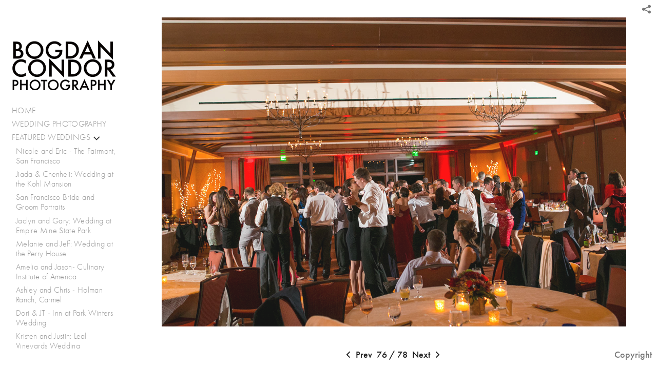

--- FILE ---
content_type: text/html; charset=UTF-8
request_url: http://bogdancondor.com/featured-weddings/lauren-and-adam--ritz-carlton-lake-tahoe-wedding-photos/Ritz-Carlton-Lake-Tahoe-wedding-photos-82
body_size: 78751
content:
<!DOCTYPE html>
<html lang="en">
	<head>
		<meta charset="utf-8">
		<title>Ritz-Carlton-Lake-Tahoe-wedding-photos-82: Lauren and Adam- Ritz Carlton Lake Tahoe Wedding Photos: FEATURED WEDDINGS: California Wedding Photographer | Bogdan Condor Photography</title>
		<meta name="viewport" id="viewport" content="width=device-width, initial-scale=1.0" />
		<meta name="description" content="Bogdan Condor Photography is a wedding photographer based in the San Francisco Bay Area, offering wedding photography coverage in San Francisco, Sacramento, Modesto, Livermore, Napa, and destinations worldwide.">
		<meta name="keywords" content="San francisco wedding photographer, napa wedding photographer, sacramento wedding photographer, modesto wedding photography, wedding packages, best wedding photos, wedding photos, best wedding photographer sacramento, modesto wedding photographer">
		<meta name="author" content="Neon Sky Creative Media System">
		<meta name="apple-mobile-web-app-capable" content="yes" />
		
		<!-- Schema.org Data -->
		<meta itemscope itemtype="http://schema.org/CreativeWork" />
		<meta itemprop="url" content="http://bogdancondor.com/featured-weddings/lauren-and-adam--ritz-carlton-lake-tahoe-wedding-photos/Ritz-Carlton-Lake-Tahoe-wedding-photos-82" />
		<meta itemprop="name" content="Lauren and Adam- Ritz Carlton Lake Tahoe Wedding Photos" />
		<meta itemprop="headline" content="Ritz-Carlton-Lake-Tahoe-wedding-photos-82: Lauren and Adam- Ritz Carlton Lake Tahoe Wedding Photos: FEATURED WEDDINGS: California Wedding Photographer | Bogdan Condor Photography" />
		<meta itemprop="description" content="Bogdan Condor Photography is a wedding photographer based in the San Francisco Bay Area, offering wedding photography coverage in San Francisco, Sacramento, Modesto, Livermore, Napa, and destinations worldwide." />
		<meta itemprop="image" content="http://storage.lightgalleries.net/510fb9acb5256/images/Ritz-Carlton-Lake-Tahoe-wedding-photos-82.jpg" />

		<!-- Open Graph Data -->
		<meta property="og:url" content="http://bogdancondor.com/featured-weddings/lauren-and-adam--ritz-carlton-lake-tahoe-wedding-photos/Ritz-Carlton-Lake-Tahoe-wedding-photos-82" />
		<meta property="og:type" content="website" />
		<meta property="og:title" content="Lauren and Adam- Ritz Carlton Lake Tahoe Wedding Photos" />
		<meta property="og:description" content="Bogdan Condor Photography is a wedding photographer based in the San Francisco Bay Area, offering wedding photography coverage in San Francisco, Sacramento, Modesto, Livermore, Napa, and destinations worldwide." />
		<meta property="og:image" content="http://storage.lightgalleries.net/510fb9acb5256/images/Ritz-Carlton-Lake-Tahoe-wedding-photos-82.jpg" />

		<!-- Twitter Card Data -->
		<meta name="twitter:card" value="summary">
		<meta name="twitter:title" content="Lauren and Adam- Ritz Carlton Lake Tahoe Wedding Photos">
		<meta name="twitter:description" content="Bogdan Condor Photography is a wedding photographer based in the San Francisco Bay Area, offering wedding photography coverage in San Francisco, Sacramento, Modesto, Livermore, Napa, and destinatio...">
		<meta name="twitter:image" content="http://storage.lightgalleries.net/510fb9acb5256/images/Ritz-Carlton-Lake-Tahoe-wedding-photos-82.jpg">
        
        <script>
            // makes crawler html not visible before app load
            document.write('<style>body.noscript #content.noscript{display:none}</style>');
        </script>

		<!-- styles -->
		<style>
            /* define here to cover until css loads*/
            .hide-entry{display:none;}
        </style>
		<link href="http://site.neonsky.com/4.18.1-s3-fix/css/site.css" rel="stylesheet">
		
		<link href="http://site.neonsky.com/4.18.1-s3-fix/api/styles/guid/510fb9acb5256/template/2/layout/54518/custom.css" rel="stylesheet">
		
	
			
		<!-- fallback thumb display for social media that does not use Open Graph -->
		<link href="http://storage.lightgalleries.net/510fb9acb5256/images/Ritz-Carlton-Lake-Tahoe-wedding-photos-82.jpg" rel="image_src" />
			
    <!-- HTML5 shim and Respond.js IE8 support of HTML5 elements and media queries -->
    <!--[if lt IE 9]>
      <script src="https://oss.maxcdn.com/libs/html5shiv/3.6.2/html5shiv.js"></script>
      <script src="https://oss.maxcdn.com/libs/respond.js/1.3.0/respond.min.js"></script>
    <![endif]-->
				
	<!-- typekit -->
    		 <script type="text/javascript" src="http://use.typekit.net/ik/[base64].js"></script>
         <script type="text/javascript">try{Typekit.load();}catch(e){}</script>
			
	        <!-- Google Analytics -->
<script>
(function(i,s,o,g,r,a,m){i['GoogleAnalyticsObject']=r;i[r]=i[r]||function(){
(i[r].q=i[r].q||[]).push(arguments)},i[r].l=1*new Date();a=s.createElement(o),
m=s.getElementsByTagName(o)[0];a.async=1;a.src=g;m.parentNode.insertBefore(a,m)
})(window,document,'script','//www.google-analytics.com/analytics.js','ga');
ga('create', 'UA-26508970-1', 'auto');
ga('send', 'pageview');
//var pageTracker;// tmp to try and get around undefined
</script>

<!-- End Google Analytics -->
 
	</head>
	
	<body class="noscript loading">
		
    <div id="container">
        <div id="content" class="noscript" role="main"> 
        <div id="column" class="noscript">   		
			<div id="header">	
				<div><span class="siteTitle">California Wedding Photographer | Bogdan Condor Photography</span></div>
			</div>
            <div id="html-content" class="noscript">                        
				<h1 class="pageTitle">FEATURED WEDDINGS: Lauren and Adam- Ritz Carlton Lake Tahoe Wedding Photos: Ritz-Carlton-Lake-Tahoe-wedding-photos-82</h1>
<div id="image-container">
	<div id="image-actual">
	   <img class="modImg" src="http://storage.lightgalleries.net/510fb9acb5256/images/Ritz-Carlton-Lake-Tahoe-wedding-photos-82.jpg" width="100%" height="auto" alt="Ritz-Carlton-Lake-Tahoe-wedding-photos-82" title=""/>
    </div>
</div>				
				<div id="allCategoryLinks">
    <ul><li ><a href="http://www.bogdancondor.com" target="_self">HOME</a></li><li ><a href="/wedding-photography/">WEDDING PHOTOGRAPHY</a></li><li class="parent active"><span>FEATURED WEDDINGS</span><ul><li ><a href="/featured-weddings/nicole-and-eric---the-fairmont-san-francisco/">Nicole and Eric - The Fairmont, San Francisco</a></li><li ><a href="http://www.bogdansblog.com/2018/04/16/jiada-chenheli-wedding-at-the-kohl-mansion/" target="_self">Jiada & Chenheli: Wedding at the Kohl Mansion</a></li><li ><a href="http://www.bogdansblog.com/2017/06/28/san-francisco-bride-and-groom-portraits/" target="_blank">San Francisco Bride and Groom Portraits</a></li><li ><a href="http://www.bogdansblog.com/2016/10/24/jaclyn-and-garys-wedding-at-the-empire-mine-state-park-3/" target="_blank">Jaclyn and Gary: Wedding at Empire Mine State Park</a></li><li ><a href="http://www.bogdansblog.com/2017/10/10/wedding-at-the-perry-house-in-monterey/" target="_blank"> Melanie and Jeff: Wedding at the Perry House</a></li><li ><a href="/featured-weddings/amelia-and-jason--culinary-institute-of-america/">Amelia and Jason- Culinary Institute of America</a></li><li ><a href="/featured-weddings/ashley-and-chris---holman-ranch-carmel/">Ashley and Chris - Holman Ranch, Carmel</a></li><li ><a href="/featured-weddings/dori-jt---inn-at-park-winters-wedding/">Dori & JT - Inn at Park Winters Wedding</a></li><li ><a href="http://www.bogdansblog.com/2017/08/25/kristen-and-justins-wedding-at-leal-vineyards-in-hollister/" target="_blank">Kristen and Justin: Leal Vineyards Wedding</a></li><li ><a href="http://www.bogdansblog.com/2017/04/25/yosemite-wedding-at-the-ahwahnee-emily-and-jim/" target="_blank">Emily and Jim: Wedding at the Ahwahnee in Yosemite</a></li><li ><a href="/featured-weddings/ashley-and-damon---west-shore-cafe-lake-tahoe/">Ashley and Damon - West Shore Cafe, Lake Tahoe</a></li><li ><a href="/featured-weddings/courtney-and-chris---pines-resort-bass-lake-wedding-photos/">Courtney and Chris - Pines Resort Bass Lake Wedding Photos</a></li><li ><a href="/featured-weddings/lauren-and-adam--ritz-carlton-lake-tahoe-wedding-photos/">Lauren and Adam- Ritz Carlton Lake Tahoe Wedding Photos</a></li><li ><a href="/featured-weddings/nayha-and-rohan-private-estate-san-jose/">Nayha and Rohan-Private Estate, San Jose</a></li></ul></li><li ><a href="/engagement-photography/">ENGAGEMENT PHOTOGRAPHY</a></li><li ><a href="http://www.bogdansblog.com" target="_blank">BLOG</a></li><li ><a href="/wedding-books/">WEDDING BOOKS</a></li><li ><a href="/photobooth/">PHOTOBOOTH</a></li><li ><a href="http://www.weddingwire.com/reviews/bogdan-condor-photography-modesto/0bb1d6aff577d0e7.html" target="_blank">REVIEWS</a></li><li ><a href="https://www.studiocondor.art/" target="_blank">COMMERCIAL WORK</a></li><li class="parent active"><span>INFO</span><ul><li class="parent active"><span>Wedding Venues</span><ul><li ><a href="/info/wedding-venues/the-fairmont-san-francisco/">The Fairmont, San Francisco</a></li><li ><a href="/info/wedding-venues/holman-ranch-wedding-photos--carmel-valley/">Holman Ranch Wedding Photos,  Carmel Valley</a></li><li ><a href="/info/wedding-venues/culinary-institute-of-america-at-greystone-weddings/">Culinary Institute of America at Greystone Weddings</a></li><li ><a href="/info/wedding-venues/ritz-carlton-lake-tahoe-wedding-venue/">Ritz Carlton Lake Tahoe Wedding Venue</a></li><li ><a href="/info/wedding-venues/the-ahwahnee-wedding-photos-yosemite-np/">The Ahwahnee Wedding Photos, Yosemite NP</a></li><li ><a href="/info/wedding-venues/st-francis-yacht-club-wedding-venue/">St. Francis Yacht Club Wedding Venue</a></li><li ><a href="/info/wedding-venues/union-hill-inn-wedding-venue/">Union Hill Inn Wedding Venue</a></li><li ><a href="/info/wedding-venues/hyatt-regency-lake-tahoe-wedding-venue/">Hyatt Regency Lake Tahoe Wedding Venue</a></li><li ><a href="/info/wedding-venues/brookside-country-club-wedding-venue/">Brookside Country Club Wedding Venue</a></li><li ><a href="/info/wedding-venues/dolce-hayes-mansion-wedding-photos/">Dolce Hayes Mansion Wedding Photos</a></li><li ><a href="/info/wedding-venues/pines-resort-at-bass-lake-wedding-venue/">Pines Resort at Bass Lake Wedding Venue</a></li><li ><a href="/info/wedding-venues/citizen-hotel-wedding-photos/">Citizen Hotel Wedding Photos</a></li><li ><a href="/info/wedding-venues/valhalla-estate-wedding-photos/">Valhalla Estate Wedding Photos</a></li></ul></li><li ><a href="/info/wedding-packages/">Wedding packages</a></li><li ><a href="/info/planning-for-your-wedding/">Planning for your wedding</a></li><li ><a href="https://www.facebook.com/bogdancondorphotography" target="_blank">Facebook</a></li><li ><a href="http://www.yelp.com/biz/bogdan-condor-photography-modesto" target="_blank">Yelp</a></li><li ><a href="https://www.youtube.com/channel/UCyRx8YCMkv8AaBNg_h84j9g" target="_blank">YouTube</a></li></ul></li><li ><a href="/about-me/">About me</a></li><li ><a href="/contact/">Contact</a></li></ul>	
</div>				<!-- writes out the languages menu -->
	
			</div>

			<div id="copyright" class="copyright"><p class="neon-copyright">Site design © 2010-2025 <a href="http://www.neonsky.com" target="_blank">Neon Sky Creative Media</a></p></div>
                
                </div>     
            </footer>
            <!-- close the off-canvas menu--> 
            <a class="exit-off-canvas"></a>
        </main>
    </div>
</div>  	     				 		      
        <script>     
	    		 	var data = {"config":{"loginRedirectID":"","appVersion":"4.18.1-s3-fix","apiAccessUrl":"http:\/\/bogdancondor.com\/api.php\/4.18.1-s3-fix\/api","serviceDomain":"site.neonsky.com","serviceAccessUrl":"http:\/\/site.neonsky.com\/4.18.1-s3-fix","siteAccessUrl":"http:\/\/bogdancondor.com","isPreview":false,"isAlias":false,"isTesting":false,"siteGUID":"510fb9acb5256","clientID":"4094","layoutID":"54518","layoutPassed":false,"templateID":"2","route":"featured-weddings\/lauren-and-adam--ritz-carlton-lake-tahoe-wedding-photos\/Ritz-Carlton-Lake-Tahoe-wedding-photos-82","queryString":[],"activeSlug":"featured-weddings\/lauren-and-adam--ritz-carlton-lake-tahoe-wedding-photos","apikey":"9881837ca2fad9d7ec79f61179fff5a635850da6","languageID":"en","languageUrlSegement":"","siteCopyright":"","pdfCreatorDomain":"pdfcreator.neonsky.com","pdfCreatorVersion":"1.6","pdfHtmlOutput":false,"uiLabels":{"copyright":"Copyright","singles":"Singles","contact_sheet":"Contact Sheet","slide_show":"Slide Show","enter_gallery":"Enter Gallery","previous":"Prev","next":"Next","of":"of","click_image_to_close":"Click Image to Close","info":"info","login":"Login","site_design_by":"Site design","loading":"Loading","password":"Password","invalid_credentials":"Invalid login or password.","exit":"Exit","try_again":"Try Again","cancel":"Cancel","enter":"Enter","view_contact_sheet":"View Contact Sheet","image_caption":"Caption","overview":"Overview","view_singles":"View Singles","view_slide_show":"View Slide Show","images":"Images","viewing_options":"Viewing Options","loading_image":"Loading Image","menu":"menu","fullscreen":"Enter Full Screen","exit_fullscreen":"Exit Full Screen"},"fullCopyright":"<p class=\"neon-copyright\">Site design \u00a9 2010-2025 <a href=\"http:\/\/www.neonsky.com\" target=\"_blank\">Neon Sky Creative Media<\/a><\/p>"},"siteAccessUrl":"http:\/\/bogdancondor.com","serviceDomain":"site.neonsky.com","serviceAccessUrl":"http:\/\/site.neonsky.com\/4.18.1-s3-fix","apiAccessUrl":"http:\/\/bogdancondor.com\/api.php\/4.18.1-s3-fix\/api","serviceStaticPath":"http:\/\/site.neonsky.com\/4.18.1-s3-fix","mediaSources":["http:\/\/storage.lightgalleries.net","http:\/\/cdn.lightgalleries.net"],"site":{"domain":"bogdancondor.com","siteTitle":"California Wedding Photographer | Bogdan Condor Photography","copyright":"","indexLabel":"Index","metaTitle":"California Wedding Photographer | Bogdan Condor Photography","metaDescription":"Bogdan Condor Photography is a wedding photographer based in the San Francisco Bay Area, offering wedding photography coverage in San Francisco, Sacramento, Modesto, Livermore, Napa, and destinations worldwide.","footer":"","metaKeywords":"San francisco wedding photographer, napa wedding photographer, sacramento wedding photographer, modesto wedding photography, wedding packages, best wedding photos, wedding photos, best wedding photographer sacramento, modesto wedding photographer","htmlSiteLogoWidth":"410","htmlSiteLogoHeight":"196","google_analytics_accountID":"UA-26508970-1","googleTrackingCodeType":"1","googleTrackingUseDisplayAdvertising":"0","mediaSource":"STORAGE","custom_header_code":"","custom_tracking_code":"","customTrackingCodeLocation":"HEAD","nonModSiteURLs":"","jsSnippets":null,"typeKitScriptURL":"http:\/\/use.typekit.net\/ik\/[base64].js","typeKitInstantToken":"[base64]","splash_title":null,"splash_subtitle":null,"splash_email":null,"hasMultipleLanguages":false,"homeSectionID":"123383","settings":{"usePNGLogo":true,"":"0","useCustomCSS":false,"customCSSPath":"","headerBarConfig":"1","headerBarBranding":"1","customHeaderBarBrandingPath":"","hiddenMenuSide":"2","concatLevel1Headings":true,"startupConfiguration":"1","globalSplashSWFSAlign":"2","isSizeToFitScreen":false,"displaySplashOnMobile":true,"useFlash":true,"menuRemainHidden":false,"isSplashPublic":true,"promptToDownloadFlash":false,"c_LOGO":"3F3F3F","c_TEXT_MAIN":"353535","primaryTextColor":"353535","c_NAV_TEXT":"1B1B1B","navBarTextColor":"1B1B1B","c_BACKGROUND":"FFFFFF","siteBackgroundColor":"FFFFFF","c_MENU_BG_ROLLOVER":"FFFFFF","menuItemRolloverColor":"FFFFFF","c_MATTE":"FFFFFF","contentAreaBackgroundColor":"FFFFFF","c_SPLASH_BACKGROUND":"FFFFFF","c_TEXT_SECONDARY":"1B1B1B","secondaryTextColor":"1B1B1B","c_NAV_TEXT_ROLLOVER":"5D5D5D","navBarTextRolloverColor":"5D5D5D","c_MENU_TEXT":"353535","menuTextColor":"353535","c_MENU_LINES":"575757","menuLineColor":"575757","c_THUMB_BG":"FFFFFF","c_THUMB_BG_UNUSED":"FFFFFF","c_SPLASH_TEXT":"FFFFFF","c_MENU_COLUMN":"FFFFFF","verticalMenuColumnColor":"FFFFFF","c_PHOTO_BORDER":"FFFFFF","imageBorderColor":"FFFFFF","c_THUMB_NAV_TEXT":"FFFFFF","thumbNavTextColor":"FFFFFF","c_THUMB_NAV_OUTLINE":"777777","thumbNavItemOutlineColor":"777777","c_THUMB_NAV_ARROW":"1B1B1B","thumbNavIconColor":"1B1B1B","c_NAV_BAR_COLUMN":"575757","c_NAV_BAR_MATTE":"FFFFFF","c_csThumbBorder":"FFFFFF","LOGO_ALIGNMENT":"1","OVERVIEW_CONFIG":"4","startupOptions":"1","VIEW_OPS_ALIGNMENT":"2","INTRO_TYPE":"2","splashSWFSAlign":"2","USE_LOADBAR_TEXT":true,"USE_LOADBAR_LINES":true,"DESIGNATE_VISITED_CATS":false,"sizeToFitScreen":false,"MENU_COLUMN_ALIGNMENT":"1","MENU_TEXT_ALIGNMENT":"1","PHOTO_BORDER":"0","PHOTO_BUFFER":"40","CONTACT_SHEET_LAYOUT":"2","CAPTION_CONFIG":"2","CAPTION_WIDTH_CONFIG":"2","CAPTION_WIDTH_PERCENT":"100","CAPTION_ALIGNMENT":"1","ANC_PHOTO_TYPE":"2","ANC_LAYOUT_CONFIG":"2","TEXT_CASE_INTERFACE":"2","INTRO_LAYOUT_CONFIG":"2","SITE_FONT":"8","TEXT_CASE_CATEGORIES":"2","CUSTOM_LOGO":"content\/interface-elements\/custom-logos\/logo.png","LOGO_CONFINED":true,"LOGO_BUFFER_LEFT":"22","LOGO_BUFFER_TOP":"78","LOGO_BUFFER_RIGHT":"5","LOGO_BUFFER_BOTTOM":"24","COLORIZE_LOGO":false,"LOAD_ANIM_TYPE":"6","INCLUDE_INTRO_MENU_ITEM":false,"MENU_CATEGORY_ORDER":"2","CAPTION_POSITION":"2","audioSetID":"1","SEQ_NAV_SAME_BAR_THUMB_NAV":false,"NAV_BAR_CONFINED_MATTE":true,"AUTO_HIDE_THUMB_NAV_BUTTONS":true,"THUMB_NAV_ALIGNMENT":"2","USE_SUB_NAV_BEVELS":false,"eieScrollIconDown":"","subnavigationStyle":"1","navIconStyle":"4","eieScreenNavIconBack":"","screenToScreenButtonStyle":"2","subnavIconSize":"3","eieScreenNavIconNext":"","eieThumbNavIconBack":"","eieThumbNavIconNext":"","menuColumnBGPatternID":"1","menuColumnBGPosition":"1","eieMenuColumnBGPattern":"","useMenuLines":false,"useMenuRolloverBG":true,"eieMenuColumnBottomElement":"","menuColumnBottomElementBottomBuffer":"0","menuColumnBottomElementHorizontalBuffer":"0","menuColumnBottomElementAlignment":"1","eieMenuIconCurrent":"","eieMenuIconParent":"","eieScrollIconUp":"","eieSiteBGPattern":"bg.swf","siteBackgroundPosition":"1","siteBGPatternID":"2","menuColumnBGPatternMasked":true,"menuColumnColorized":true,"matteColorized":false,"navBarsColorized":true,"menuColumnTopElementID":"1","menuColumnBottomElementID":"1","eieMenuColumnTopElement":"","menuColumnTopElementAlignment":"1","menuColumnTopElementTopBuffer":"0","menuColumnTopElementHorizontalBuffer":"0","menuColumnTopElementMasked":true,"menuColumnBottomElementMasked":false,"overlayScrimOpacity":".5","overlayBorderThickness":"0","overlayMatteThickness":"0","usePNGLogoInHTMLSite":false,"menuColumnBottomElementLinkURL":"","menuColumnBottomElementLinkTarget":"1","initialViewMode":"1","fontSize":"3","showFullScreenButton":true,"hideCopyright":false,"siteMarginTop":"0","siteMarginRight":"0","siteMarginBottom":"0","siteMarginLeft":"0","menuColumnWidthConfig":"1","menuColumnWidth":"0","socialMediaShareButtons":"1","csThumbBGDims":"1","csThumbBorderThickness":"3","useCSThumbDropShadow":true,"csThumbBGBehavior":"3","customCSS":"body {\r\n\tbackground: url(http:\/\/cdn.lightgalleries.net\/510fb9acb5256\/interface-elements\/siteBackground-1.png) no-repeat;\r\n    background-position: right;\r\n}","menuTopBuffer":"0","socialMediaLinks":"32767","socialMediaLinkGround":"1","isSiteFooterVisible":true,"dimNonSelectedMenuItems":true,"initLoadingAnimationDisplayDelay":"1000","verticalMenuHeader":"<%== primaryAsset %>","verticalMenuHeaderMarginTop":"78","verticalMenuHeaderMarginRight":"5","verticalMenuHeaderMarginBottom":"24","verticalMenuHeaderMarginLeft":"22","verticalMenuHeaderAssetMaxScale":"50","verticalMenuHeaderContentHorizAlign":"1","verticalMenuHeaderAssetFilename":"logo_re","verticalMenuHeaderHeight":"0","verticalMenuFooterHeight":"0","verticalMenuFooter":"<%== socialMediaLinks %><%== customFooter %>","verticalMenuFooterMarginTop":"20","verticalMenuFooterMarginRight":"20","verticalMenuFooterMarginBottom":"20","verticalMenuFooterMarginLeft":"20","verticalMenuFooterAssetMaxScale":"50","verticalMenuFooterContentHorizAlign":"1","verticalMenuFooterAssetFilename":"","verticalMenuMiddleMarginTop":"0","verticalMenuMiddleMarginRight":"14","verticalMenuMiddleMarginBottom":"0","verticalMenuMiddleMarginLeft":"14","verticalMenuHeaderHeightConfig":"1","verticalMenuFooterHeightConfig":"1","verticalMenuWidthConfig":"2","verticalMenuWidth":"250","headerLeftAsset":"","headerCenterAsset":"","headerRightAsset":"","isHeaderConfinedToContentArea":true,"isFooterConfinedToContentArea":true,"headerLeft":"","headerCenter":"","headerRight":"","verticalMenuMiddle":"","verticalMenuMiddleAssetFilename":"","verticalMenuMiddleAssetMaxScale":"50","verticalMenuMiddleContentHorizAlign":"2","menuType":"1","headerLeftAssetMaxScale":"50","headerCenterAssetMaxScale":"50","headerRightAssetMaxScale":"50","headerLeftTopMargin":"0","headerLeftRightMargin":"0","headerLeftBottomMargin":"0","headerLeftLeftMargin":"0","headerCenterTopMargin":"0","headerCenterRightMargin":"0","headerCenterBottomMargin":"0","headerCenterLeftMargin":"0","headerRightTopMargin":"0","headerRightRightMargin":"0","headerRightBottomMargin":"0","headerRightLeftMargin":"0","verticalMenuHeaderAssetExtension":".png","verticalMenuMiddleAssetExtension":"","verticalMenuFooterAssetExtension":"","panelMenuHeader":"<%== primaryAsset %>","panelMenuHeaderContentHorizAlign":"1","panelMenuHeaderHeightConfig":"1","panelMenuHeaderHeight":"0","panelMenuHeaderAssetFilename":"logo_re","panelMenuHeaderAssetExtension":".png","panelMenuHeaderAssetMaxScale":"100","panelMenuFooter":"<%== socialMediaLinks %><%== customFooter %>","panelMenuFooterContentHorizAlign":"1","panelMenuFooterHeight":"0","panelMenuFooterHeightConfig":"1","panelMenuFooterAssetFilename":"\/content\/interface-elements\/custom-logos\/content\/interface-elements\/custom-logos\/logo.png","panelMenuFooterAssetExtension":"","panelMenuFooterAssetMaxScale":"50","showSelectedItemMenuIcons":false,"allowSiteWidePinchZoom":false,"hideScrollbars":false,"PHOTO_BORDER_SIZE":"0","PHOTO_BORDER_BUFFER":"40","templateID":"2","LOGO_GROUND":"none","viewProps":{"fontLabel":"Futura","systemKitID":"zqg6kpw","fontFamilyTitle":"\"ns-mod-font-set-8\", sans-serif","fontFamilyBody":"\"ns-mod-font-set-8\", sans-serif","pdfFontFamilyTitle":"\"futura-pt\",sans-serif","pdfFontFamilyBody":"\"futura-pt\",sans-serif","titleSize":"26","titleWeight":"500","titleLineHeight":"1.20","titleLetterSpacing":"normal","siteTitleSize":"24","siteTitleWeight":"300","bodyCopySize":"18","bodyCopyWeight":"300","bodyCopyLineHeight":"1.30","bodyCopyLetterSpacing":"normal","pdfTitleSize":"12","pdfTitleLineHeight":"10.00","pdfTitleWeight":"500","pdfTitleLetterSpacing":"normal","pdfBodyCopySize":"9","pdfBodyCopyWeight":"300","pdfBodyCopyLetterSpacing":"normal","pdfBodyCopyLineHeight":"10.00","pdfCaptionHeight":"40","secondaryNavWeight":"500","secondaryNavLineHeight":"1.50","secondaryNavLetterSpacing":"normal","sizeID":"3","menuTextSize":"0.9","menuTextWeight":"300","menuTextLineHeight":"1.10","menuTextLetterSpacing":"0.02rem","menuTextChildSize":"0.9","menuTextChildLineHeight":"1.10","menuTextChildWeight":"300","menuTextChildLetterSpacing":"0.02rem","secondaryNavSize":"18","fontGroup":"3","margin":0,"border":"0","padding":0,"buffer":6,"topBuffer":0,"bottomBuffer":0,"leftBuffer":0,"rightBuffer":10},"verticalMenuHeaderAsset":"http:\/\/storage.lightgalleries.net\/510fb9acb5256\/images\/logo_re-1.png","verticalMenuHeaderAssetWidth":"410","verticalMenuHeaderAssetHeight":"196","verticalMenuMiddleAsset":"","verticalMenuFooterAsset":"","horizontalMenuHeaderAsset":"\/content\/interface-elements\/custom-logos\/content\/interface-elements\/custom-logos\/logo.png","horizontalMenuHeaderMarginTop":"78","horizontalMenuHeaderMarginBottom":"24","horizontalMenuHeaderMarginLeft":"22","horizontalMenuHeaderMarginRight":"5","panelMenuHeaderAsset":"http:\/\/storage.lightgalleries.net\/510fb9acb5256\/images\/logo_re-1.png","panelMenuHeaderAssetWidth":"410","panelMenuHeaderAssetHeight":"196","panelMenuHeaderMarginTop":"78","panelMenuHeaderMarginBottom":"24","panelMenuHeaderMarginLeft":"22","panelMenuHeaderMarginRight":"5","panelMenuMiddleMarginTop":0,"panelMenuMiddleMarginBottom":0,"panelMenuMiddleMarginLeft":10,"panelMenuMiddleMarginRight":10,"panelMenuFooterMarginTop":0,"panelMenuFooterMarginBottom":0,"panelMenuFooterMarginLeft":0,"panelMenuFooterMarginRight":0,"popupMenuHeaderAsset":"\/content\/interface-elements\/custom-logos\/content\/interface-elements\/custom-logos\/logo.png","popupMenuHeaderMarginTop":"78","popupMenuHeaderMarginBottom":"24","popupMenuHeaderMarginLeft":"22","popupMenuHeaderMarginRight":"5","galleryProps":{"slideTransitionType":"2","slideDelay":"3000","slideDuration":"2000","slideDurationIn":"2000","slideDurationOut":"2000","slideDurationCross":"2000"},"introSlideProps":{"slideTransitionType":"2","slideDelay":"2000","slideDuration":"2000","slideDurationIn":"2000","slideDurationOut":"2000","slideDurationCross":"2000"},"textSlideProps":{"slideTransitionType":"2","slideDuration":"2000","slideDelay":"2000","slideDurationIn":"2000","slideDurationOut":"2000","slideDurationCross":"2000"},"socialMediaShare":[{"serviceID":"1","title":"Facebook","url":"https:\/\/www.facebook.com\/sharer.php?u=VAL1&t=VAL2","className":"facebook-squared"}],"socialMedia":[]}},"sections":[{"sectionID":"123383","active":"1","parentNode":"0","sortOrder":"0","categoryType":"2","behaviorID":"2","viewID":"23","showInMainNav":"0","olderSibling":"0","youngerSibling":"0","linkURL":"","linkTarget":"","username":"","password":"","action":"flashIntroScreen","sectionThumb":"","title":"intro","heading":"Modesto Photographer","metaTitle":null,"metaDescription":null,"metaKeywords":null,"viewProps":{"autoAdvance":"1","slideshowInterruptEnabled":"0","showImageFilenames":false,"showImageNumber":false,"usePrevNextNav":false,"useThumbNav":false,"useFlankingNav":0},"titles":["intro"],"metaTitles":[""],"headings":["Modesto Photographer"],"slug":"intro","children":[]},{"sectionID":"140657","active":"1","parentNode":"0","sortOrder":"0","categoryType":"1","behaviorID":"6","viewID":null,"showInMainNav":"1","olderSibling":"0","youngerSibling":"124021","linkURL":"http:\/\/www.bogdancondor.com","linkTarget":"_self","action":"index","sectionThumb":"","title":"HOME","heading":null,"metaTitle":null,"metaDescription":null,"metaKeywords":null,"viewProps":{"showImageFilenames":false,"showImageNumber":false,"usePrevNextNav":false,"useThumbNav":false},"titles":["HOME"],"metaTitles":[""],"headings":[""],"slug":"home","children":[]},{"sectionID":"124021","active":"1","parentNode":"0","sortOrder":"0","categoryType":"1","behaviorID":"1","viewID":"20","showInMainNav":"1","olderSibling":"140657","youngerSibling":"124016","linkURL":"","linkTarget":"","username":"","password":"","action":"flashGalleryScreen","sectionThumb":"","title":"WEDDING PHOTOGRAPHY","heading":"Best Modesto Wedding Photographer","metaTitle":null,"metaDescription":null,"metaKeywords":null,"viewProps":{"showImageFilenames":false,"showImageNumber":false,"usePrevNextNav":true,"useThumbNav":false,"captionConfig":"2","overviewConfig":"4","overviewWithFirstImageLayout":"2","showOverview":true,"showHeading":true,"showImageTitlesEtc":true,"imageTextLayout":2,"useFlankingNav":0},"titles":["WEDDING PHOTOGRAPHY"],"metaTitles":[""],"headings":["Best Modesto Wedding Photographer"],"slug":"wedding-photography","children":[]},{"sectionID":"124016","active":"1","parentNode":"0","sortOrder":"0","categoryType":"1","behaviorID":"1","viewID":"2","showInMainNav":"1","olderSibling":"124021","youngerSibling":"124416","linkURL":"","linkTarget":"","username":"","password":"","action":"gridScreen","sectionThumb":"","title":"FEATURED WEDDINGS","heading":null,"metaTitle":null,"metaDescription":null,"metaKeywords":null,"viewProps":{"showOverview":false,"captionHandling":1,"gridLayout":1,"cellSize":2,"buffer":2,"showHeading":false,"galleryTextLayout":1,"showImageTitlesEtc":true,"imageTextLayout":1,"startInSingles":false,"gridLayoutNew":4,"showImageFilenames":false,"showImageNumber":false,"usePrevNextNav":false,"useThumbNav":false},"titles":["FEATURED WEDDINGS"],"metaTitles":[""],"headings":[""],"slug":"featured-weddings","children":[{"sectionID":"148783","active":"1","parentNode":"124016","sortOrder":"0","categoryType":"1","behaviorID":"1","viewID":"20","showInMainNav":"1","olderSibling":"0","youngerSibling":"172064","linkURL":"","linkTarget":"","username":"","password":"","action":"flashGalleryScreen","sectionThumb":"","title":"Nicole and Eric - The Fairmont, San Francisco","heading":null,"metaTitle":"Wedding at The Fairmont Hotel, San Francisco","metaDescription":"Beautiful wedding photos at the legendary Fairmont Hotel, atop Nob Hill, in San Francisco","metaKeywords":"Fairmont wedding, fairmont wedding photos, san francisco wedding, nob hill wedding, ballroom wedding photos, st. pucchi wedding gown, st. pucchi, couture wedding photos","viewProps":{"showImageFilenames":false,"showImageNumber":false,"usePrevNextNav":true,"useThumbNav":false,"captionConfig":"2","overviewConfig":"4","overviewWithFirstImageLayout":"2","showOverview":true,"showHeading":true,"showImageTitlesEtc":true,"imageTextLayout":2,"useFlankingNav":0},"titles":["FEATURED WEDDINGS","Nicole and Eric - The Fairmont, San Francisco"],"metaTitles":["","Wedding at The Fairmont Hotel, San Francisco"],"headings":["",""],"slug":"featured-weddings\/nicole-and-eric---the-fairmont-san-francisco","children":[]},{"sectionID":"172064","active":"1","parentNode":"124016","sortOrder":"0","categoryType":"1","behaviorID":"6","viewID":null,"showInMainNav":"1","olderSibling":"148783","youngerSibling":"169096","linkURL":"http:\/\/www.bogdansblog.com\/2018\/04\/16\/jiada-chenheli-wedding-at-the-kohl-mansion\/","linkTarget":"_self","username":"","password":"","action":"index","sectionThumb":"","title":"Jiada & Chenheli: Wedding at the Kohl Mansion","heading":null,"metaTitle":null,"metaDescription":null,"metaKeywords":null,"viewProps":{"showImageFilenames":false,"showImageNumber":false,"usePrevNextNav":false,"useThumbNav":false},"titles":["FEATURED WEDDINGS","Jiada & Chenheli: Wedding at the Kohl Mansion"],"metaTitles":["",""],"headings":["",""],"slug":"featured-weddings\/jiada-chenheli--wedding-at-the-kohl-mansion","children":[]},{"sectionID":"169096","active":"1","parentNode":"124016","sortOrder":"0","categoryType":"1","behaviorID":"6","viewID":null,"showInMainNav":"1","olderSibling":"172064","youngerSibling":"169098","linkURL":"http:\/\/www.bogdansblog.com\/2017\/06\/28\/san-francisco-bride-and-groom-portraits\/","linkTarget":"_blank","action":"index","sectionThumb":"","title":"San Francisco Bride and Groom Portraits","heading":null,"metaTitle":null,"metaDescription":null,"metaKeywords":null,"viewProps":{"showImageFilenames":false,"showImageNumber":false,"usePrevNextNav":false,"useThumbNav":false},"titles":["FEATURED WEDDINGS","San Francisco Bride and Groom Portraits"],"metaTitles":["",""],"headings":["",""],"slug":"featured-weddings\/san-francisco-bride-and-groom-portraits","children":[]},{"sectionID":"169098","active":"1","parentNode":"124016","sortOrder":"0","categoryType":"1","behaviorID":"6","viewID":null,"showInMainNav":"1","olderSibling":"169096","youngerSibling":"169094","linkURL":"http:\/\/www.bogdansblog.com\/2016\/10\/24\/jaclyn-and-garys-wedding-at-the-empire-mine-state-park-3\/","linkTarget":"_blank","username":"","password":"","action":"index","sectionThumb":"","title":"Jaclyn and Gary: Wedding at Empire Mine State Park","heading":null,"metaTitle":null,"metaDescription":null,"metaKeywords":null,"viewProps":{"showImageFilenames":false,"showImageNumber":false,"usePrevNextNav":false,"useThumbNav":false},"titles":["FEATURED WEDDINGS","Jaclyn and Gary: Wedding at Empire Mine State Park"],"metaTitles":["",""],"headings":["",""],"slug":"featured-weddings\/jaclyn-and-gary--wedding-at-empire-mine-state-park","children":[]},{"sectionID":"169094","active":"1","parentNode":"124016","sortOrder":"0","categoryType":"1","behaviorID":"6","viewID":null,"showInMainNav":"1","olderSibling":"169098","youngerSibling":"157391","linkURL":"http:\/\/www.bogdansblog.com\/2017\/10\/10\/wedding-at-the-perry-house-in-monterey\/","linkTarget":"_blank","action":"index","sectionThumb":"","title":" Melanie and Jeff: Wedding at the Perry House","heading":null,"metaTitle":null,"metaDescription":null,"metaKeywords":null,"viewProps":{"showImageFilenames":false,"showImageNumber":false,"usePrevNextNav":false,"useThumbNav":false},"titles":["FEATURED WEDDINGS","Melanie and Jeff: Wedding at the Perry House"],"metaTitles":["",""],"headings":["",""],"slug":"featured-weddings\/melanie-and-jeff--wedding-at-the-perry-house","children":[]},{"sectionID":"157391","active":"1","parentNode":"124016","sortOrder":"0","categoryType":"1","behaviorID":"1","viewID":"20","showInMainNav":"1","olderSibling":"169094","youngerSibling":"154066","linkURL":"","linkTarget":"","username":"","password":"","action":"flashGalleryScreen","sectionThumb":"","title":"Amelia and Jason- Culinary Institute of America","heading":null,"metaTitle":"Amelia and Jason- Culinary Institute of America","metaDescription":"Wedding at the Culinary Institute of America, one of Napa Valley's premier wedding venue","metaKeywords":null,"viewProps":{"showImageFilenames":false,"showImageNumber":false,"usePrevNextNav":true,"useThumbNav":false,"captionConfig":"2","overviewConfig":"4","overviewWithFirstImageLayout":"2","showOverview":true,"showHeading":true,"showImageTitlesEtc":true,"imageTextLayout":2,"useFlankingNav":0},"titles":["FEATURED WEDDINGS","Amelia and Jason- Culinary Institute of America"],"metaTitles":["","Amelia and Jason- Culinary Institute of America"],"headings":["",""],"slug":"featured-weddings\/amelia-and-jason--culinary-institute-of-america","children":[]},{"sectionID":"154066","active":"1","parentNode":"124016","sortOrder":"0","categoryType":"1","behaviorID":"1","viewID":"20","showInMainNav":"1","olderSibling":"157391","youngerSibling":"157351","linkURL":"","linkTarget":"","username":"","password":"","action":"flashGalleryScreen","sectionThumb":"","title":"Ashley and Chris - Holman Ranch, Carmel","heading":null,"metaTitle":"Wedding at Holman Ranch in Carmel Valley","metaDescription":"Wedding at the beautiful Holman Ranch in Carmel Valley, California","metaKeywords":"holman ranch wedding, wedding at holman ranch, holman ranch wedding photographer, carmel wedding, carmel wedding photographer","viewProps":{"showImageFilenames":false,"showImageNumber":false,"usePrevNextNav":true,"useThumbNav":false,"captionConfig":"2","overviewConfig":"4","overviewWithFirstImageLayout":"2","showOverview":true,"showHeading":true,"showImageTitlesEtc":true,"imageTextLayout":2,"useFlankingNav":0},"titles":["FEATURED WEDDINGS","Ashley and Chris - Holman Ranch, Carmel"],"metaTitles":["","Wedding at Holman Ranch in Carmel Valley"],"headings":["",""],"slug":"featured-weddings\/ashley-and-chris---holman-ranch-carmel","children":[]},{"sectionID":"157351","active":"1","parentNode":"124016","sortOrder":"0","categoryType":"1","behaviorID":"1","viewID":"20","showInMainNav":"1","olderSibling":"154066","youngerSibling":"169095","linkURL":"","linkTarget":"","username":"","password":"","action":"flashGalleryScreen","sectionThumb":"","title":"Dori & JT - Inn at Park Winters Wedding","heading":null,"metaTitle":"Dori & JT - Inn at Park Winters Wedding","metaDescription":"Gorgeous Wedding at Park Winters, a Beautiful Wedding Venue Offering Simple Country Luxury","metaKeywords":"park winters wedding, park winters wedding photos, inn at park winters, botanica events, park winters events","viewProps":{"showImageFilenames":false,"showImageNumber":false,"usePrevNextNav":true,"useThumbNav":false,"captionConfig":"2","overviewConfig":"4","overviewWithFirstImageLayout":"2","showOverview":true,"showHeading":true,"showImageTitlesEtc":true,"imageTextLayout":2,"useFlankingNav":0},"titles":["FEATURED WEDDINGS","Dori & JT - Inn at Park Winters Wedding"],"metaTitles":["","Dori & JT - Inn at Park Winters Wedding"],"headings":["",""],"slug":"featured-weddings\/dori-jt---inn-at-park-winters-wedding","children":[]},{"sectionID":"169095","active":"1","parentNode":"124016","sortOrder":"0","categoryType":"1","behaviorID":"6","viewID":null,"showInMainNav":"1","olderSibling":"157351","youngerSibling":"169097","linkURL":"http:\/\/www.bogdansblog.com\/2017\/08\/25\/kristen-and-justins-wedding-at-leal-vineyards-in-hollister\/","linkTarget":"_blank","action":"index","sectionThumb":"","title":"Kristen and Justin: Leal Vineyards Wedding","heading":null,"metaTitle":null,"metaDescription":null,"metaKeywords":null,"viewProps":{"showImageFilenames":false,"showImageNumber":false,"usePrevNextNav":false,"useThumbNav":false},"titles":["FEATURED WEDDINGS","Kristen and Justin: Leal Vineyards Wedding"],"metaTitles":["",""],"headings":["",""],"slug":"featured-weddings\/kristen-and-justin--leal-vineyards-wedding","children":[]},{"sectionID":"169097","active":"1","parentNode":"124016","sortOrder":"0","categoryType":"1","behaviorID":"6","viewID":null,"showInMainNav":"1","olderSibling":"169095","youngerSibling":"157350","linkURL":"http:\/\/www.bogdansblog.com\/2017\/04\/25\/yosemite-wedding-at-the-ahwahnee-emily-and-jim\/","linkTarget":"_blank","username":"","password":"","action":"index","sectionThumb":"","title":"Emily and Jim: Wedding at the Ahwahnee in Yosemite","heading":null,"metaTitle":null,"metaDescription":null,"metaKeywords":null,"viewProps":{"showImageFilenames":false,"showImageNumber":false,"usePrevNextNav":false,"useThumbNav":false},"titles":["FEATURED WEDDINGS","Emily and Jim: Wedding at the Ahwahnee in Yosemite"],"metaTitles":["",""],"headings":["",""],"slug":"featured-weddings\/emily-and-jim--wedding-at-the-ahwahnee-in-yosemite","children":[]},{"sectionID":"157350","active":"1","parentNode":"124016","sortOrder":"0","categoryType":"1","behaviorID":"1","viewID":"20","showInMainNav":"1","olderSibling":"169097","youngerSibling":"141660","linkURL":"","linkTarget":"","username":"","password":"","action":"flashGalleryScreen","sectionThumb":"","title":"Ashley and Damon - West Shore Cafe, Lake Tahoe","heading":null,"metaTitle":null,"metaDescription":"Wedding at West Shore Cafe in Homewood, Lake Tahoe","metaKeywords":"lake tahoe wedding, lake tahoe wedding photographer, tahoe weddings, west shore cafe wedding","viewProps":{"showImageFilenames":false,"showImageNumber":false,"usePrevNextNav":true,"useThumbNav":false,"captionConfig":"2","overviewConfig":"4","overviewWithFirstImageLayout":"2","showOverview":true,"showHeading":true,"showImageTitlesEtc":true,"imageTextLayout":2,"useFlankingNav":0},"titles":["FEATURED WEDDINGS","Ashley and Damon - West Shore Cafe, Lake Tahoe"],"metaTitles":["",""],"headings":["",""],"slug":"featured-weddings\/ashley-and-damon---west-shore-cafe-lake-tahoe","children":[]},{"sectionID":"141660","active":"1","parentNode":"124016","sortOrder":"0","categoryType":"1","behaviorID":"1","viewID":"20","showInMainNav":"1","olderSibling":"157350","youngerSibling":"136496","linkURL":"","linkTarget":"","username":"","password":"","action":"flashGalleryScreen","sectionThumb":"","title":"Courtney and Chris - Pines Resort Bass Lake Wedding Photos","heading":null,"metaTitle":null,"metaDescription":"Courtney and Chris's wedding photos at the beautiful Pines Resort on Bass Lake by Bogdan Condor, a Yosemite Wedding Photographer","metaKeywords":null,"viewProps":{"showImageFilenames":false,"showImageNumber":false,"usePrevNextNav":true,"useThumbNav":false,"captionConfig":"2","overviewConfig":"4","overviewWithFirstImageLayout":"2","showOverview":true,"showHeading":true,"showImageTitlesEtc":true,"imageTextLayout":2,"useFlankingNav":0},"titles":["FEATURED WEDDINGS","Courtney and Chris - Pines Resort Bass Lake Wedding Photos"],"metaTitles":["",""],"headings":["",""],"slug":"featured-weddings\/courtney-and-chris---pines-resort-bass-lake-wedding-photos","children":[]},{"sectionID":"136496","active":"1","parentNode":"124016","sortOrder":"0","categoryType":"1","behaviorID":"1","viewID":"20","showInMainNav":"1","olderSibling":"141660","youngerSibling":"136820","linkURL":"","linkTarget":"","username":"","password":"","action":"flashGalleryScreen","sectionThumb":"","title":"Lauren and Adam- Ritz Carlton Lake Tahoe Wedding Photos","heading":null,"metaTitle":null,"metaDescription":null,"metaKeywords":null,"viewProps":{"showImageFilenames":false,"showImageNumber":false,"usePrevNextNav":true,"useThumbNav":false,"captionConfig":"2","overviewConfig":"4","overviewWithFirstImageLayout":"2","showOverview":true,"showHeading":true,"showImageTitlesEtc":true,"imageTextLayout":2,"useFlankingNav":0},"titles":["FEATURED WEDDINGS","Lauren and Adam- Ritz Carlton Lake Tahoe Wedding Photos"],"metaTitles":["",""],"headings":["",""],"slug":"featured-weddings\/lauren-and-adam--ritz-carlton-lake-tahoe-wedding-photos","children":[]},{"sectionID":"136820","active":"1","parentNode":"124016","sortOrder":"0","categoryType":"1","behaviorID":"1","viewID":"20","showInMainNav":"1","olderSibling":"136496","youngerSibling":"0","linkURL":"","linkTarget":"","username":"","password":"","action":"flashGalleryScreen","sectionThumb":"","title":"Nayha and Rohan-Private Estate, San Jose","heading":null,"metaTitle":null,"metaDescription":null,"metaKeywords":null,"viewProps":{"showImageFilenames":false,"showImageNumber":false,"usePrevNextNav":true,"useThumbNav":false,"captionConfig":"2","overviewConfig":"4","overviewWithFirstImageLayout":"2","showOverview":true,"showHeading":true,"showImageTitlesEtc":true,"imageTextLayout":2,"useFlankingNav":0},"titles":["FEATURED WEDDINGS","Nayha and Rohan-Private Estate, San Jose"],"metaTitles":["",""],"headings":["",""],"slug":"featured-weddings\/nayha-and-rohan-private-estate-san-jose","children":[]}]},{"sectionID":"124416","active":"1","parentNode":"0","sortOrder":"0","categoryType":"1","behaviorID":"1","viewID":"20","showInMainNav":"1","olderSibling":"124016","youngerSibling":"172931","linkURL":"","linkTarget":"","username":"","password":"","action":"flashGalleryScreen","sectionThumb":"","title":"ENGAGEMENT PHOTOGRAPHY","heading":"Best Modesto Engagement Photographer","metaTitle":null,"metaDescription":"Bogdan Condor Photography offers modern engagement sessions in the San Francisco Bay Area, Sacramento, Napa, Livermore and Modesto. Available for engagement photography sessions worldwide.","metaKeywords":null,"viewProps":{"showImageFilenames":false,"showImageNumber":false,"usePrevNextNav":true,"useThumbNav":false,"captionConfig":"2","overviewConfig":"4","overviewWithFirstImageLayout":"2","showOverview":true,"showHeading":true,"showImageTitlesEtc":true,"imageTextLayout":2,"useFlankingNav":0},"titles":["ENGAGEMENT PHOTOGRAPHY"],"metaTitles":[""],"headings":["Best Modesto Engagement Photographer"],"slug":"engagement-photography","children":[]},{"sectionID":"172931","active":"1","parentNode":"0","sortOrder":"0","categoryType":"1","behaviorID":"1","viewID":"2","showInMainNav":"0","olderSibling":"124416","youngerSibling":"0","linkURL":"","linkTarget":"","username":"","password":"","action":"gridScreen","sectionThumb":"","title":"Grid Sample","heading":null,"metaTitle":null,"metaDescription":null,"metaKeywords":null,"viewProps":{"showOverview":false,"cellSize":1,"buffer":1,"showHeading":false,"galleryTextLayout":1,"showImageTitlesEtc":false,"imageTextLayout":1,"startInSingles":false,"gridLayoutNew":2,"showImageFilenames":false,"showImageNumber":false,"usePrevNextNav":false,"useThumbNav":false},"titles":["Grid Sample"],"metaTitles":[""],"headings":[""],"slug":"grid-sample","children":[]},{"sectionID":"139723","active":"1","parentNode":"0","sortOrder":"0","categoryType":"3","behaviorID":"6","viewID":null,"showInMainNav":"1","olderSibling":"0","youngerSibling":"125173","linkURL":"http:\/\/www.bogdansblog.com","linkTarget":"_blank","username":"","password":"","action":"index","sectionThumb":"","title":"BLOG","heading":null,"metaTitle":null,"metaDescription":null,"metaKeywords":null,"viewProps":{"showImageFilenames":false,"showImageNumber":false,"usePrevNextNav":false,"useThumbNav":false},"titles":["BLOG"],"metaTitles":[""],"headings":[""],"slug":"blog","children":[]},{"sectionID":"125173","active":"1","parentNode":"0","sortOrder":"0","categoryType":"3","behaviorID":"3","viewID":"21","showInMainNav":"1","olderSibling":"139723","youngerSibling":"138590","linkURL":"","linkTarget":"","username":"","password":"","action":"textScreen","sectionThumb":"","title":"WEDDING BOOKS","heading":null,"metaTitle":null,"metaDescription":null,"metaKeywords":null,"viewProps":{"showHeading":true,"contentAlignHorz":2,"contentAlignVert":2,"mediaPosition":2,"mediaAlignVert":2,"showImageFilenames":false,"showImageNumber":false,"usePrevNextNav":false,"useThumbNav":false},"titles":["WEDDING BOOKS"],"metaTitles":[""],"headings":[""],"slug":"wedding-books","children":[]},{"sectionID":"138590","active":"1","parentNode":"0","sortOrder":"0","categoryType":"3","behaviorID":"3","viewID":"21","showInMainNav":"1","olderSibling":"125173","youngerSibling":"140410","linkURL":"","linkTarget":"","username":"","password":"","action":"textScreen","sectionThumb":"","title":"PHOTOBOOTH","heading":null,"metaTitle":null,"metaDescription":null,"metaKeywords":null,"viewProps":{"showHeading":true,"contentAlignHorz":2,"contentAlignVert":2,"mediaPosition":2,"mediaAlignVert":2,"showImageFilenames":false,"showImageNumber":false,"usePrevNextNav":false,"useThumbNav":false},"titles":["PHOTOBOOTH"],"metaTitles":[""],"headings":[""],"slug":"photobooth","children":[]},{"sectionID":"140410","active":"1","parentNode":"0","sortOrder":"0","categoryType":"3","behaviorID":"6","viewID":null,"showInMainNav":"1","olderSibling":"138590","youngerSibling":"182998","linkURL":"http:\/\/www.weddingwire.com\/reviews\/bogdan-condor-photography-modesto\/0bb1d6aff577d0e7.html","linkTarget":"_blank","username":"","password":"","action":"index","sectionThumb":"","title":"REVIEWS","heading":null,"metaTitle":null,"metaDescription":null,"metaKeywords":null,"viewProps":{"showImageFilenames":false,"showImageNumber":false,"usePrevNextNav":false,"useThumbNav":false},"titles":["REVIEWS"],"metaTitles":[""],"headings":[""],"slug":"reviews","children":[]},{"sectionID":"182998","active":"1","parentNode":"0","sortOrder":"0","categoryType":"3","behaviorID":"6","viewID":null,"showInMainNav":"1","olderSibling":"140410","youngerSibling":"146595","linkURL":"https:\/\/www.studiocondor.art\/","linkTarget":"_blank","action":"index","sectionThumb":"","title":"COMMERCIAL WORK","heading":null,"metaTitle":null,"metaDescription":null,"metaKeywords":null,"viewProps":{"showImageFilenames":false,"showImageNumber":false,"usePrevNextNav":false,"useThumbNav":false},"titles":["COMMERCIAL WORK"],"metaTitles":[""],"headings":[""],"slug":"commercial-work","children":[]},{"sectionID":"146595","active":"1","parentNode":"0","sortOrder":"0","categoryType":"3","behaviorID":"3","viewID":"21","showInMainNav":"1","olderSibling":"182998","youngerSibling":"123386","linkURL":"","linkTarget":"","action":"textScreen","sectionThumb":"","title":"INFO","heading":null,"metaTitle":null,"metaDescription":null,"metaKeywords":null,"viewProps":{"showHeading":false,"contentAlignHorz":1,"contentAlignVert":1,"mediaPosition":1,"mediaAlignVert":2,"showImageFilenames":false,"showImageNumber":false,"usePrevNextNav":false,"useThumbNav":false},"titles":["INFO"],"metaTitles":[""],"headings":[""],"slug":"info","children":[{"sectionID":"138400","active":"1","parentNode":"146595","sortOrder":"0","categoryType":"3","behaviorID":"3","viewID":"22","showInMainNav":"1","olderSibling":"0","youngerSibling":"125508","linkURL":"","linkTarget":"","username":"","password":"","action":"flashTextScreen","sectionThumb":"","title":"Wedding Venues","heading":null,"metaTitle":null,"metaDescription":null,"metaKeywords":null,"viewProps":{"showImageFilenames":false,"showImageNumber":false,"usePrevNextNav":false,"useThumbNav":false},"titles":["INFO","Wedding Venues"],"metaTitles":["",""],"headings":["",""],"slug":"info\/wedding-venues","children":[{"sectionID":"148799","active":"1","parentNode":"138400","sortOrder":"0","categoryType":"3","behaviorID":"3","viewID":"21","showInMainNav":"1","olderSibling":"0","youngerSibling":"154071","linkURL":"","linkTarget":"","username":"","password":"","action":"textScreen","sectionThumb":"","title":"The Fairmont, San Francisco","heading":null,"metaTitle":"Wedding photos at The Fairmont Hotel in San Francisco","metaDescription":null,"metaKeywords":null,"viewProps":{"showHeading":true,"contentAlignHorz":2,"contentAlignVert":2,"mediaPosition":2,"mediaAlignVert":2,"showImageFilenames":false,"showImageNumber":false,"usePrevNextNav":false,"useThumbNav":false},"titles":["INFO","Wedding Venues","The Fairmont, San Francisco"],"metaTitles":["","","Wedding photos at The Fairmont Hotel in San Francisco"],"headings":["","",""],"slug":"info\/wedding-venues\/the-fairmont-san-francisco","children":[]},{"sectionID":"154071","active":"1","parentNode":"138400","sortOrder":"0","categoryType":"3","behaviorID":"3","viewID":"21","showInMainNav":"1","olderSibling":"148799","youngerSibling":"159042","linkURL":"","linkTarget":"","username":"","password":"","action":"textScreen","sectionThumb":"","title":"Holman Ranch Wedding Photos,  Carmel Valley","heading":null,"metaTitle":null,"metaDescription":null,"metaKeywords":null,"viewProps":{"showHeading":true,"contentAlignHorz":2,"contentAlignVert":2,"mediaPosition":2,"mediaAlignVert":2,"showImageFilenames":false,"showImageNumber":false,"usePrevNextNav":false,"useThumbNav":false},"titles":["INFO","Wedding Venues","Holman Ranch Wedding Photos,  Carmel Valley"],"metaTitles":["","",""],"headings":["","",""],"slug":"info\/wedding-venues\/holman-ranch-wedding-photos--carmel-valley","children":[]},{"sectionID":"159042","active":"1","parentNode":"138400","sortOrder":"0","categoryType":"3","behaviorID":"3","viewID":"21","showInMainNav":"1","olderSibling":"154071","youngerSibling":"138401","linkURL":"","linkTarget":"","username":"","password":"","action":"textScreen","sectionThumb":"","title":"Culinary Institute of America at Greystone Weddings","heading":null,"metaTitle":"Culinary Institute of America at Greystone Weddings: Venues: INFO: Napa Wedding Photographer| Bogdan Condor Photography","metaDescription":null,"metaKeywords":"Napa weddings, napa photographer, cia weddings, greystone wedding","viewProps":{"showHeading":true,"contentAlignHorz":2,"contentAlignVert":2,"mediaPosition":2,"mediaAlignVert":2,"showImageFilenames":false,"showImageNumber":false,"usePrevNextNav":false,"useThumbNav":false},"titles":["INFO","Wedding Venues","Culinary Institute of America at Greystone Weddings"],"metaTitles":["","","Culinary Institute of America at Greystone Weddings: Venues: INFO: Napa Wedding Photographer| Bogdan Condor Photography"],"headings":["","",""],"slug":"info\/wedding-venues\/culinary-institute-of-america-at-greystone-weddings","children":[]},{"sectionID":"138401","active":"1","parentNode":"138400","sortOrder":"0","categoryType":"3","behaviorID":"3","viewID":"21","showInMainNav":"1","olderSibling":"159042","youngerSibling":"138487","linkURL":"","linkTarget":"","username":"","password":"","action":"textScreen","sectionThumb":"","title":"Ritz Carlton Lake Tahoe Wedding Venue","heading":null,"metaTitle":null,"metaDescription":null,"metaKeywords":null,"viewProps":{"showHeading":true,"contentAlignHorz":2,"contentAlignVert":2,"mediaPosition":2,"mediaAlignVert":2,"showImageFilenames":false,"showImageNumber":false,"usePrevNextNav":false,"useThumbNav":false},"titles":["INFO","Wedding Venues","Ritz Carlton Lake Tahoe Wedding Venue"],"metaTitles":["","",""],"headings":["","",""],"slug":"info\/wedding-venues\/ritz-carlton-lake-tahoe-wedding-venue","children":[]},{"sectionID":"138487","active":"1","parentNode":"138400","sortOrder":"0","categoryType":"3","behaviorID":"3","viewID":"21","showInMainNav":"1","olderSibling":"138401","youngerSibling":"138503","linkURL":"","linkTarget":"","username":"","password":"","action":"textScreen","sectionThumb":"","title":"The Ahwahnee Wedding Photos, Yosemite NP","heading":null,"metaTitle":null,"metaDescription":null,"metaKeywords":null,"viewProps":{"showHeading":true,"contentAlignHorz":2,"contentAlignVert":2,"mediaPosition":2,"mediaAlignVert":2,"showImageFilenames":false,"showImageNumber":false,"usePrevNextNav":false,"useThumbNav":false},"titles":["INFO","Wedding Venues","The Ahwahnee Wedding Photos, Yosemite NP"],"metaTitles":["","",""],"headings":["","",""],"slug":"info\/wedding-venues\/the-ahwahnee-wedding-photos-yosemite-np","children":[]},{"sectionID":"138503","active":"1","parentNode":"138400","sortOrder":"0","categoryType":"3","behaviorID":"3","viewID":"21","showInMainNav":"1","olderSibling":"138487","youngerSibling":"138506","linkURL":"","linkTarget":"","username":"","password":"","action":"textScreen","sectionThumb":"","title":"St. Francis Yacht Club Wedding Venue","heading":null,"metaTitle":null,"metaDescription":null,"metaKeywords":null,"viewProps":{"showHeading":true,"contentAlignHorz":2,"contentAlignVert":2,"mediaPosition":2,"mediaAlignVert":2,"showImageFilenames":false,"showImageNumber":false,"usePrevNextNav":false,"useThumbNav":false},"titles":["INFO","Wedding Venues","St. Francis Yacht Club Wedding Venue"],"metaTitles":["","",""],"headings":["","",""],"slug":"info\/wedding-venues\/st-francis-yacht-club-wedding-venue","children":[]},{"sectionID":"138506","active":"1","parentNode":"138400","sortOrder":"0","categoryType":"3","behaviorID":"3","viewID":"21","showInMainNav":"1","olderSibling":"138503","youngerSibling":"138573","linkURL":"","linkTarget":"","username":"","password":"","action":"textScreen","sectionThumb":"","title":"Union Hill Inn Wedding Venue","heading":null,"metaTitle":null,"metaDescription":null,"metaKeywords":null,"viewProps":{"showHeading":true,"contentAlignHorz":2,"contentAlignVert":2,"mediaPosition":2,"mediaAlignVert":2,"showImageFilenames":false,"showImageNumber":false,"usePrevNextNav":false,"useThumbNav":false},"titles":["INFO","Wedding Venues","Union Hill Inn Wedding Venue"],"metaTitles":["","",""],"headings":["","",""],"slug":"info\/wedding-venues\/union-hill-inn-wedding-venue","children":[]},{"sectionID":"138573","active":"1","parentNode":"138400","sortOrder":"0","categoryType":"3","behaviorID":"3","viewID":"21","showInMainNav":"1","olderSibling":"138506","youngerSibling":"138574","linkURL":"","linkTarget":"","username":"","password":"","action":"textScreen","sectionThumb":"","title":"Hyatt Regency Lake Tahoe Wedding Venue","heading":null,"metaTitle":null,"metaDescription":null,"metaKeywords":null,"viewProps":{"showHeading":true,"contentAlignHorz":2,"contentAlignVert":2,"mediaPosition":2,"mediaAlignVert":2,"showImageFilenames":false,"showImageNumber":false,"usePrevNextNav":false,"useThumbNav":false},"titles":["INFO","Wedding Venues","Hyatt Regency Lake Tahoe Wedding Venue"],"metaTitles":["","",""],"headings":["","",""],"slug":"info\/wedding-venues\/hyatt-regency-lake-tahoe-wedding-venue","children":[]},{"sectionID":"138574","active":"1","parentNode":"138400","sortOrder":"0","categoryType":"3","behaviorID":"3","viewID":"21","showInMainNav":"1","olderSibling":"138573","youngerSibling":"138576","linkURL":"","linkTarget":"","username":"","password":"","action":"textScreen","sectionThumb":"","title":"Brookside Country Club Wedding Venue","heading":null,"metaTitle":null,"metaDescription":null,"metaKeywords":null,"viewProps":{"showHeading":true,"contentAlignHorz":2,"contentAlignVert":2,"mediaPosition":2,"mediaAlignVert":2,"showImageFilenames":false,"showImageNumber":false,"usePrevNextNav":false,"useThumbNav":false},"titles":["INFO","Wedding Venues","Brookside Country Club Wedding Venue"],"metaTitles":["","",""],"headings":["","",""],"slug":"info\/wedding-venues\/brookside-country-club-wedding-venue","children":[]},{"sectionID":"138576","active":"1","parentNode":"138400","sortOrder":"0","categoryType":"3","behaviorID":"3","viewID":"21","showInMainNav":"1","olderSibling":"138574","youngerSibling":"141661","linkURL":"","linkTarget":"","username":"","password":"","action":"textScreen","sectionThumb":"","title":"Dolce Hayes Mansion Wedding Photos","heading":null,"metaTitle":null,"metaDescription":null,"metaKeywords":null,"viewProps":{"showHeading":true,"contentAlignHorz":2,"contentAlignVert":2,"mediaPosition":2,"mediaAlignVert":2,"showImageFilenames":false,"showImageNumber":false,"usePrevNextNav":false,"useThumbNav":false},"titles":["INFO","Wedding Venues","Dolce Hayes Mansion Wedding Photos"],"metaTitles":["","",""],"headings":["","",""],"slug":"info\/wedding-venues\/dolce-hayes-mansion-wedding-photos","children":[]},{"sectionID":"141661","active":"1","parentNode":"138400","sortOrder":"0","categoryType":"3","behaviorID":"3","viewID":"21","showInMainNav":"1","olderSibling":"138576","youngerSibling":"138578","linkURL":"","linkTarget":"","username":"","password":"","action":"textScreen","sectionThumb":"","title":"Pines Resort at Bass Lake Wedding Venue","heading":null,"metaTitle":null,"metaDescription":null,"metaKeywords":null,"viewProps":{"showHeading":true,"contentAlignHorz":2,"contentAlignVert":2,"mediaPosition":2,"mediaAlignVert":2,"showImageFilenames":false,"showImageNumber":false,"usePrevNextNav":false,"useThumbNav":false},"titles":["INFO","Wedding Venues","Pines Resort at Bass Lake Wedding Venue"],"metaTitles":["","",""],"headings":["","",""],"slug":"info\/wedding-venues\/pines-resort-at-bass-lake-wedding-venue","children":[]},{"sectionID":"138578","active":"1","parentNode":"138400","sortOrder":"0","categoryType":"3","behaviorID":"3","viewID":"21","showInMainNav":"1","olderSibling":"141661","youngerSibling":"138626","linkURL":"","linkTarget":"","username":"","password":"","action":"textScreen","sectionThumb":"","title":"Citizen Hotel Wedding Photos","heading":null,"metaTitle":null,"metaDescription":null,"metaKeywords":null,"viewProps":{"showHeading":true,"contentAlignHorz":2,"contentAlignVert":2,"mediaPosition":2,"mediaAlignVert":2,"showImageFilenames":false,"showImageNumber":false,"usePrevNextNav":false,"useThumbNav":false},"titles":["INFO","Wedding Venues","Citizen Hotel Wedding Photos"],"metaTitles":["","",""],"headings":["","",""],"slug":"info\/wedding-venues\/citizen-hotel-wedding-photos","children":[]},{"sectionID":"138626","active":"1","parentNode":"138400","sortOrder":"0","categoryType":"3","behaviorID":"3","viewID":"21","showInMainNav":"1","olderSibling":"138578","youngerSibling":"0","linkURL":"","linkTarget":"","username":"","password":"","action":"textScreen","sectionThumb":"","title":"Valhalla Estate Wedding Photos","heading":null,"metaTitle":null,"metaDescription":null,"metaKeywords":null,"viewProps":{"showHeading":true,"contentAlignHorz":2,"contentAlignVert":2,"mediaPosition":2,"mediaAlignVert":2,"showImageFilenames":false,"showImageNumber":false,"usePrevNextNav":false,"useThumbNav":false},"titles":["INFO","Wedding Venues","Valhalla Estate Wedding Photos"],"metaTitles":["","",""],"headings":["","",""],"slug":"info\/wedding-venues\/valhalla-estate-wedding-photos","children":[]}]},{"sectionID":"125508","active":"1","parentNode":"146595","sortOrder":"0","categoryType":"3","behaviorID":"3","viewID":"21","showInMainNav":"1","olderSibling":"138400","youngerSibling":"124642","linkURL":"","linkTarget":"","username":"","password":"","action":"textScreen","sectionThumb":"","title":"Wedding packages","heading":null,"metaTitle":null,"metaDescription":null,"metaKeywords":"wedding album, modern wedding album, wedding album prices, wedding packages","viewProps":{"showHeading":true,"contentAlignHorz":2,"contentAlignVert":2,"mediaPosition":1,"mediaAlignVert":2,"showImageFilenames":false,"showImageNumber":false,"usePrevNextNav":false,"useThumbNav":false},"titles":["INFO","Wedding packages"],"metaTitles":["",""],"headings":["",""],"slug":"info\/wedding-packages","children":[]},{"sectionID":"124642","active":"1","parentNode":"146595","sortOrder":"0","categoryType":"3","behaviorID":"3","viewID":"21","showInMainNav":"1","olderSibling":"125508","youngerSibling":"138507","linkURL":"","linkTarget":"","username":"","password":"","action":"textScreen","sectionThumb":"","title":"Planning for your wedding","heading":null,"metaTitle":null,"metaDescription":null,"metaKeywords":null,"viewProps":{"showHeading":true,"contentAlignHorz":2,"contentAlignVert":2,"mediaPosition":1,"mediaAlignVert":2,"showImageFilenames":false,"showImageNumber":false,"usePrevNextNav":false,"useThumbNav":false},"titles":["INFO","Planning for your wedding"],"metaTitles":["",""],"headings":["",""],"slug":"info\/planning-for-your-wedding","children":[]},{"sectionID":"138507","active":"1","parentNode":"146595","sortOrder":"0","categoryType":"3","behaviorID":"6","viewID":null,"showInMainNav":"1","olderSibling":"124642","youngerSibling":"138508","linkURL":"https:\/\/www.facebook.com\/bogdancondorphotography","linkTarget":"_blank","username":"","password":"","action":"index","sectionThumb":"","title":"Facebook","heading":null,"metaTitle":null,"metaDescription":null,"metaKeywords":null,"viewProps":{"showImageFilenames":false,"showImageNumber":false,"usePrevNextNav":false,"useThumbNav":false},"titles":["INFO","Facebook"],"metaTitles":["",""],"headings":["",""],"slug":"info\/facebook","children":[]},{"sectionID":"138508","active":"1","parentNode":"146595","sortOrder":"0","categoryType":"3","behaviorID":"6","viewID":null,"showInMainNav":"1","olderSibling":"138507","youngerSibling":"138628","linkURL":"http:\/\/www.yelp.com\/biz\/bogdan-condor-photography-modesto","linkTarget":"_blank","username":"","password":"","action":"index","sectionThumb":"","title":"Yelp","heading":null,"metaTitle":null,"metaDescription":null,"metaKeywords":null,"viewProps":{"showImageFilenames":false,"showImageNumber":false,"usePrevNextNav":false,"useThumbNav":false},"titles":["INFO","Yelp"],"metaTitles":["",""],"headings":["",""],"slug":"info\/yelp","children":[]},{"sectionID":"138628","active":"1","parentNode":"146595","sortOrder":"0","categoryType":"3","behaviorID":"6","viewID":null,"showInMainNav":"1","olderSibling":"138508","youngerSibling":"0","linkURL":"https:\/\/www.youtube.com\/channel\/UCyRx8YCMkv8AaBNg_h84j9g","linkTarget":"_blank","username":"","password":"","action":"index","sectionThumb":"","title":"YouTube","heading":null,"metaTitle":null,"metaDescription":null,"metaKeywords":null,"viewProps":{"showImageFilenames":false,"showImageNumber":false,"usePrevNextNav":false,"useThumbNav":false},"titles":["INFO","YouTube"],"metaTitles":["",""],"headings":["",""],"slug":"info\/youtube","children":[]}]},{"sectionID":"123386","active":"1","parentNode":"0","sortOrder":"0","categoryType":"3","behaviorID":"3","viewID":"21","showInMainNav":"1","olderSibling":"146595","youngerSibling":"123387","linkURL":"","linkTarget":"","username":"","password":"","action":"textScreen","sectionThumb":"","title":"About me","heading":"About me:","metaTitle":"About me: San Francisco wedding photographer | Modesto wedding photographer | Lodi wedding photographer | Yosemite wedding photographer | Modesto wedding photography","metaDescription":null,"metaKeywords":null,"viewProps":{"showHeading":true,"contentAlignHorz":2,"contentAlignVert":2,"mediaPosition":1,"mediaAlignVert":2,"showImageFilenames":false,"showImageNumber":false,"usePrevNextNav":false,"useThumbNav":false},"titles":["About me"],"metaTitles":["About me: San Francisco wedding photographer | Modesto wedding photographer | Lodi wedding photographer | Yosemite wedding photographer | Modesto wedding photography"],"headings":["About me:"],"slug":"about-me","children":[]},{"sectionID":"123387","active":"1","parentNode":"0","sortOrder":"0","categoryType":"3","behaviorID":"3","viewID":"21","showInMainNav":"1","olderSibling":"123386","youngerSibling":"0","linkURL":"","linkTarget":"","username":"","password":"","action":"textScreen","sectionThumb":"","title":"Contact","heading":null,"metaTitle":null,"metaDescription":null,"metaKeywords":null,"viewProps":{"showHeading":true,"contentAlignHorz":2,"contentAlignVert":2,"mediaPosition":1,"mediaAlignVert":2,"showImageFilenames":false,"showImageNumber":false,"usePrevNextNav":false,"useThumbNav":false},"titles":["Contact"],"metaTitles":[""],"headings":[""],"slug":"contact","children":[]}],"content":[{"textData":{"title":null,"dateline":null,"caption":"","altText":"","metaTitle":null,"metaDescription":null,"metaKeywords":null},"puid":"Ritz-Carlton-Lake-Tahoe-wedding-photos-82","filename":"Ritz-Carlton-Lake-Tahoe-wedding-photos-82","extension":".jpg","media":[{"type":"image","disp_size":300,"width":"450","height":"300","url":"http:\/\/storage.lightgalleries.net\/510fb9acb5256\/images\/Ritz-Carlton-Lake-Tahoe-wedding-photos-82_h_300.jpg"},{"type":"image","disp_size":1200,"width":"1400","height":"933","url":"http:\/\/storage.lightgalleries.net\/510fb9acb5256\/images\/Ritz-Carlton-Lake-Tahoe-wedding-photos-82.jpg"},{"type":"image","disp_size":100,"width":"150","height":"100","url":"http:\/\/storage.lightgalleries.net\/510fb9acb5256\/images\/Ritz-Carlton-Lake-Tahoe-wedding-photos-82_thumb.jpg"}]}]};
			window.siteData = data;			
		</script>	
		<script data-main="http://site.neonsky.com/4.18.1-s3-fix/js/site" src="http://site.neonsky.com/4.18.1-s3-fix/js/require.js"></script>
		
	<span class="icon-defs" style="display:none">
<svg xmlns="http://www.w3.org/2000/svg"><symbol viewBox="0, 0, 1000, 1000" id="icon-arrow-left"> <g id="arrow-left-Background"> <rect x="0" y="0" width="1000" height="1000" fill-opacity="0"/> </g> <g id="arrow-left-Layer_1"> <path d="M21,11 L8,24 L21,37 L21,40 L5,24 L21,8 z" fill="currentColor" display="none"/> <path d="M692.855,114.252 L691.914,268 L459.329,502.983 L691.914,738 L692.855,885.748 L307.145,500.038 L692.855,114.252 z" id="arrow-left-arrow"/> </g> </symbol></svg><svg xmlns="http://www.w3.org/2000/svg"><symbol viewBox="0, 0, 1000, 1000" id="icon-arrow-right"> <g id="arrow-right-Background"> <rect x="0" y="0" width="1000" height="1000" fill-opacity="0"/> </g> <g id="arrow-right-Layer_1"> <path d="M21,11 L8,24 L21,37 L21,40 L5,24 L21,8 z" fill="currentColor" display="none"/> <path d="M307.145,114.252 L308.086,268 L540.671,502.983 L308.086,738 L307.145,885.748 L692.855,500.038 L307.145,114.252 z" id="arrow-right-arrow"/> </g> </symbol></svg><svg xmlns="http://www.w3.org/2000/svg"><symbol viewBox="0, 0, 1000, 1000" id="icon-group-arrow-left"> <g id="group-arrow-left-Background"> <rect x="0" y="0" width="1000" height="1000" fill-opacity="0"/> </g> <g id="group-arrow-left-Layer_1"> <path d="M34,26 L25.429,26 L25.429,26 L25.429,26 L22.572,26 L14,26 L14,22 L22.571,22 L25.428,22 L25.428,22 L25.428,22 L34,22 L34,26 z" display="none"/> <path d="M26,14 L26,22.571 L26,22.571 L26,22.571 L26,25.428 L26,34 L22,34 L22,25.429 L22,22.572 L22,22.572 L22,22.572 L22,14 L26,14 z" display="none"/> <path d="M519.941,114.252 L520,267 L286.415,502.983 L520,738 L519.941,885.748 L134.231,500.038 L519.941,114.252 z" fill-opacity="0.402" id="group-arrow-left-arrow"/> <path d="M789.941,114.252 L789,268 L556.415,502.983 L789,738 L789.941,885.748 L404.231,500.038 L789.941,114.252 z" id="group-arrow-left-arrow"/> </g> </symbol></svg><svg xmlns="http://www.w3.org/2000/svg"><symbol viewBox="0, 0, 1000, 1000" id="icon-group-arrow-right"> <g id="group-arrow-right-Background"> <rect x="0" y="0" width="1000" height="1000" fill-opacity="0"/> </g> <g id="group-arrow-right-Layer_1"> <path d="M34,26 L25.429,26 L25.429,26 L25.429,26 L22.572,26 L14,26 L14,22 L22.571,22 L25.428,22 L25.428,22 L25.428,22 L34,22 L34,26 z" display="none"/> <path d="M26,14 L26,22.571 L26,22.571 L26,22.571 L26,25.428 L26,34 L22,34 L22,25.429 L22,22.572 L22,22.572 L22,22.572 L22,14 L26,14 z" display="none"/> <path d="M442.145,114.252 L442.086,267 L675.671,502.983 L442.086,738 L442.145,885.748 L827.855,500.038 L442.145,114.252 z" fill-opacity="0.402" id="group-arrow-right-arrow"/> <path d="M172.145,114.252 L173.086,268 L405.671,502.983 L173.086,738 L172.145,885.748 L557.855,500.038 L172.145,114.252 z" id="group-arrow-right-arrow"/> </g> </symbol></svg><svg xmlns="http://www.w3.org/2000/svg"><symbol viewBox="0, 0, 1000, 1000" id="icon-return-to-grid"> <g id="return-to-grid-Layer1"> <g id="return-to-grid-shapePath1"> <path d="M48.665,177.5 L435.668,177.5 L435.668,435.5 L48.665,435.5 L48.665,177.5 M48.665,564.501 L435.668,564.501 L435.668,822.5 L48.665,822.5 L48.665,564.501 M564.667,564.501 L951.667,564.501 L951.667,822.5 L564.667,822.5 L564.667,564.501 M564.667,177.5 L951.667,177.5 L951.667,435.5 L564.667,435.5 L564.667,177.5 z"/> <path d="M48.665,177.5 L435.668,177.5 L435.668,435.5 L48.665,435.5 L48.665,177.5 M48.665,564.501 L435.668,564.501 L435.668,822.5 L48.665,822.5 L48.665,564.501 M564.667,564.501 L951.667,564.501 L951.667,822.5 L564.667,822.5 L564.667,564.501 M564.667,177.5 L951.667,177.5 L951.667,435.5 L564.667,435.5 L564.667,177.5 z" fill-opacity="0"/> </g> </g> </symbol></svg><svg xmlns="http://www.w3.org/2000/svg"><symbol viewBox="0, 0, 1000, 1000" id="icon-selector"> <g id="selector-Background"> <rect x="0" y="0" width="1000" height="1000" fill-opacity="0"/> </g> <g id="selector-Layer_1"> <path d="M21,11 L8,24 L21,37 L21,40 L5,24 L21,8 z" fill="currentColor" display="none"/> <path d="M307.145,114.252 L308.086,268 L540.671,502.983 L308.086,738 L307.145,885.748 L692.855,500.038 L307.145,114.252 z" id="selector-arrow"/> </g> </symbol></svg><svg xmlns="http://www.w3.org/2000/svg"><symbol viewBox="0, 0, 1000, 1000" id="icon-group-indicator"> <g id="group-indicator-Background"> <rect x="0" y="0" width="1000" height="1000" fill-opacity="0"/> </g>  <g id="group-indicator-arrow-left"> <path d="M345.059,114.252 L269.231,191.364 L578.585,502.983 L269.231,812.186 L345.059,885.748 L730.769,500.038 L345.059,114.252 z" id="group-indicator-arrow"/> </g> </symbol></svg><svg xmlns="http://www.w3.org/2000/svg"><symbol viewBox="0, 0, 1000, 1000" id="icon-menu-panel"> <g id="menu-panel-Layer1"> <path d="M149.969,248.845 L299.555,248.845 L299.555,348.57 L149.969,348.57 L149.969,248.845 M349.417,248.845 L848.038,248.845 L848.038,348.57 L349.417,348.57 L349.417,248.845 M149.969,448.294 L299.555,448.294 L299.555,548.018 L149.969,548.018 L149.969,448.294 M349.417,448.294 L848.038,448.294 L848.038,548.018 L349.417,548.018 L349.417,448.294 M149.969,647.742 L299.555,647.742 L299.555,747.466 L149.969,747.466 L149.969,647.742 M349.417,647.742 L848.038,647.742 L848.038,747.466 L349.417,747.466 L349.417,647.742 z" id="menu-panel-shapePath1"/> </g> </symbol></svg><svg xmlns="http://www.w3.org/2000/svg"><symbol viewBox="0, 0, 1000, 1000" id="icon-close-x"> <g fill-rule="evenodd"> <path d="M808.057,114.252 L883.885,191.364 L577.553,499.938 L577.654,500.038 L574.62,503.072 L883.885,812.186 L808.057,885.748 L500,577.691 L191.943,885.748 L116.116,812.186 L425.38,503.072 L422.346,500.038 L422.447,499.938 L116.116,191.364 L191.943,114.252 L500,422.369 L808.057,114.252 z"/> </g> </symbol></svg><svg xmlns="http://www.w3.org/2000/svg"><symbol viewBox="0, 0, 80, 80" id="icon-dots"> <g id="dots-Pdot-square"> <path d="M52.875,13.5 C52.875,20.335 47.335,25.875 40.5,25.875 C33.665,25.875 28.125,20.335 28.125,13.5 C28.125,6.665 33.665,1.125 40.5,1.125 C47.335,1.125 52.875,6.665 52.875,13.5 z"/> <path d="M80,13.5 C80,20.335 74.46,25.875 67.625,25.875 C60.79,25.875 55.25,20.335 55.25,13.5 C55.25,6.665 60.79,1.125 67.625,1.125 C74.46,1.125 80,6.665 80,13.5 z"/> <path d="M80,40.5 C80,47.335 74.46,52.875 67.625,52.875 C60.79,52.875 55.25,47.335 55.25,40.5 C55.25,33.665 60.79,28.125 67.625,28.125 C74.46,28.125 80,33.665 80,40.5 z"/> <path d="M52.875,67.625 C52.875,74.46 47.335,80 40.5,80 C33.665,80 28.125,74.46 28.125,67.625 C28.125,60.79 33.665,55.25 40.5,55.25 C47.335,55.25 52.875,60.79 52.875,67.625 z"/> <path d="M25.75,67.625 C25.75,74.46 20.21,80 13.375,80 C6.54,80 1,74.46 1,67.625 C1,60.79 6.54,55.25 13.375,55.25 C20.21,55.25 25.75,60.79 25.75,67.625 z"/> <path d="M25.75,40.5 C25.75,47.335 20.21,52.875 13.375,52.875 C6.54,52.875 1,47.335 1,40.5 C1,33.665 6.54,28.125 13.375,28.125 C20.21,28.125 25.75,33.665 25.75,40.5 z"/> <path d="M25.75,13.375 C25.75,20.21 20.21,25.75 13.375,25.75 C6.54,25.75 1,20.21 1,13.375 C1,6.54 6.54,1 13.375,1 C20.21,1 25.75,6.54 25.75,13.375 z"/> <path d="M80,67.625 C80,74.46 74.46,80 67.625,80 C60.79,80 55.25,74.46 55.25,67.625 C55.25,60.79 60.79,55.25 67.625,55.25 C74.46,55.25 80,60.79 80,67.625 z"/> </g> </symbol></svg><svg xmlns="http://www.w3.org/2000/svg"><symbol viewBox="0, 0, 1000, 1000" id="icon-info"> <g id="info-info"> <path d="M491.902,28.624 C226.388,28.624 11.186,243.826 11.186,509.26 C11.186,774.775 226.388,989.977 491.902,989.977 C757.377,989.977 972.619,774.775 972.619,509.26 C972.619,243.866 757.337,28.624 491.902,28.624 M552.999,766.997 L427.478,766.997 L427.478,449.847 L552.999,449.847 L552.999,766.997 M489.417,363.975 C447.884,363.975 414.248,330.299 414.248,288.807 C414.248,247.314 447.884,213.638 489.417,213.638 C530.91,213.638 564.585,247.314 564.585,288.807 C564.585,330.299 530.91,363.975 489.417,363.975 z" id="info-shapePath1"/> </g> </symbol></svg><svg xmlns="http://www.w3.org/2000/svg"><symbol viewBox="0, 0, 1000, 1000" id="icon-more-circle"> <g fill-rule="evenodd"> <path d="M499,20.068 C764.059,20.068 978.932,234.941 978.932,500 C978.932,765.059 764.059,979.932 499,979.932 C233.941,979.932 19.068,765.059 19.068,500 C19.068,234.941 233.941,20.068 499,20.068 z M499,66.068 C259.346,66.068 65.068,260.346 65.068,500 C65.068,739.654 259.346,933.932 499,933.932 C738.654,933.932 932.932,739.654 932.932,500 C932.932,260.346 738.654,66.068 499,66.068 z"/> <path d="M278.37,571 C239.158,571 207.37,539.212 207.37,500 C207.37,460.788 239.158,429 278.37,429 C317.582,429 349.37,460.788 349.37,500 C349.37,539.212 317.582,571 278.37,571 z"/> <path d="M500,571 C460.788,571 429,539.212 429,500 C429,460.788 460.788,429 500,429 C539.212,429 571,460.788 571,500 C571,539.212 539.212,571 500,571 z"/> <path d="M721.63,571 C682.418,571 650.63,539.212 650.63,500 C650.63,460.788 682.418,429 721.63,429 C760.842,429 792.63,460.788 792.63,500 C792.63,539.212 760.842,571 721.63,571 z"/> </g> </symbol></svg><svg xmlns="http://www.w3.org/2000/svg"><symbol viewBox="0, 0, 1000, 1000" id="icon-checkmark"> <g id="checkmark-checkmark"> <path d="M82.493,445.554 L411.172,822.273 L918.155,170.865 L805.043,124.062 L397.342,612.263 L188.117,368.827 L82.493,445.554 z" id="checkmark-shapePath1"/> </g> </symbol></svg><svg xmlns="http://www.w3.org/2000/svg"><symbol viewBox="0, 0, 1000, 1000" id="icon-download"> <g id="download-download"> <path d="M824.513,636.808 L824.513,768.319 C824.513,805.178 794.597,835.093 757.738,835.093 L223.046,835.093 C186.187,835.093 156.272,805.178 156.272,768.319 L156.272,636.808 L64.992,636.808 L64.992,800.137 C64.992,873.889 124.788,933.685 198.54,933.685 L793.863,933.685 C867.615,933.685 927.411,873.889 927.411,800.137 L927.411,636.808 L824.513,636.808 M723.016,367.642 L590.503,368.677 L589.468,69.229 L392.284,69.229 L392.284,368.677 L259.771,368.677 L491.41,669.16 L723.016,367.642 z" id="download-shapePath1"/> </g> </symbol></svg><svg xmlns="http://www.w3.org/2000/svg"><symbol viewBox="0, 0, 1000, 1000" id="icon-share"> <g fill-rule="evenodd"> <path d="M766.333,620.84 C726.766,620.84 691.177,637.486 665.909,664.053 L370.662,519.501 C371.678,512.709 372.377,505.834 372.377,498.76 C372.377,491.869 371.711,485.144 370.745,478.535 L665.559,335.565 C690.844,362.348 726.599,379.16 766.333,379.16 C842.937,379.16 905.042,317.054 905.042,240.451 C905.042,163.83 842.937,101.741 766.333,101.741 C689.729,101.741 627.623,163.83 627.623,240.451 C627.623,247.342 628.289,254.05 629.255,260.675 L334.441,403.646 C309.156,376.863 273.418,360.051 233.667,360.051 C157.047,360.051 94.958,422.156 94.958,498.76 C94.958,575.38 157.047,637.469 233.667,637.469 C273.234,637.469 308.823,620.823 334.091,594.257 L629.338,738.809 C628.322,745.584 627.623,752.475 627.623,759.549 C627.623,836.17 689.729,898.259 766.333,898.259 C842.937,898.259 905.042,836.17 905.042,759.549 C905.042,682.929 842.937,620.84 766.333,620.84 z"/> </g> </symbol></svg><svg xmlns="http://www.w3.org/2000/svg"><symbol viewBox="0, 0, 44, 44" id="icon-share-facebook"> <g id="share-facebook-Social-Icons" fill-rule="evenodd"> <path d="M4,0 L40,0 C42.209,0 44,1.791 44,4 L44,40 C44,42.209 42.209,44 40,44 L4,44 C1.791,44 0,42.209 0,40 L0,4 C0,1.791 1.791,0 4,0 z"/> <path d="M29.412,44 L20.957,44 L20.957,24.063 L16.732,24.063 L16.732,17.193 L20.957,17.193 L20.957,13.069 C20.957,7.465 23.341,4.13 30.12,4.13 L35.762,4.13 L35.762,11.003 L32.236,11.003 C29.597,11.003 29.422,11.963 29.422,13.754 L29.411,17.193 L35.8,17.193 L35.053,24.063 L29.411,24.063 L29.411,44 L29.412,44 z" fill="currentColor" id="share-facebook-Shape"/> </g> </symbol></svg><svg xmlns="http://www.w3.org/2000/svg"><symbol viewBox="0, 0, 44, 44" id="icon-share-twitter"> <g id="share-twitter-Social-Icons" fill-rule="evenodd"> <path d="M4,-0 L40,-0 C42.209,-0 44,1.791 44,4 L44,40 C44,42.209 42.209,44 40,44 L4,44 C1.791,44 -0,42.209 -0,40 L-0,4 C-0,1.791 1.791,-0 4,-0 z"/> <path d="M32.946,13.607 C34.16,12.841 35.091,11.627 35.528,10.18 C34.392,10.891 33.136,11.405 31.796,11.683 C30.727,10.478 29.199,9.726 27.508,9.726 C24.263,9.726 21.634,12.501 21.634,15.922 C21.634,16.408 21.683,16.882 21.784,17.334 C16.902,17.075 12.574,14.61 9.674,10.859 C9.168,11.777 8.879,12.841 8.879,13.976 C8.879,16.124 9.916,18.022 11.493,19.135 C10.53,19.103 9.624,18.821 8.83,18.36 L8.83,18.436 C8.83,21.44 10.854,23.945 13.545,24.512 C13.051,24.658 12.533,24.73 11.995,24.73 C11.617,24.73 11.247,24.693 10.891,24.62 C11.637,27.081 13.808,28.875 16.38,28.923 C14.367,30.586 11.834,31.576 9.082,31.576 C8.608,31.576 8.139,31.549 7.68,31.491 C10.281,33.247 13.369,34.274 16.687,34.274 C27.496,34.274 33.403,24.831 33.403,16.642 C33.403,16.373 33.4,16.105 33.388,15.841 C34.536,14.967 35.535,13.875 36.32,12.632 C35.266,13.125 34.133,13.458 32.946,13.607 z" fill="currentColor" id="share-twitter-Shape"/> </g> </symbol></svg></span>         
     		
	</body>
</html>

--- FILE ---
content_type: text/css
request_url: http://site.neonsky.com/4.18.1-s3-fix/api/styles/guid/510fb9acb5256/template/2/layout/54518/custom.css
body_size: 5386
content:
body {
    	background: rgb(255, 255, 255); /* The Fallback */
	background: rgba(255, 255, 255, 1);
	}

body.ns-mod-site.landing-page,
body.ns-mod-site.device-sm,
body.ns-mod-site.device-md{
    top:0;
    margin-right:0;
    margin-bottom:0;
    margin-left:0;  
}

.ns-mod-site #container{
 
}

.ns-mod-site.device-sm #container,
.ns-mod-site.device-md #container{
    top:0;
    right:0;
    bottom:0;
    left:0;  
}

.move-right a.exit-off-canvas,
.move-left a.exit-off-canvas{
        background: rgba(255, 255, 255, 0.2);
    }

.move-right a.exit-off-canvas:hover,
.move-left a.exit-off-canvas:hover{
        background: rgba(255, 255, 255, 0.05);
    }

#header-bar{color: #353535;
fill: #353535;
}


.ns-mod-site.menu-remains-hidden #header-bar,
.ns-mod-site.device-sm #header-bar,
.ns-mod-site.device-md #header-bar,
.horz-scroller-visible #header-bar,
.panel-in-transit #header-bar,
.panel-open #header-bar{
    margin-top:0;
    top:0;
    right:0;
    margin-right:0;
    left:0;  
    margin-left:0;
}


.ns-mod-site.menu-remains-hidden #header-bar,
.ns-mod-site.device-sm #header-bar,
.ns-mod-site.device-md #header-bar{
    background: rgb(255, 255, 255);
}



.has-thumb-nav #footer-bar,
.has-prev-next-nav #footer-bar {
    background-color: #FFFFFF; 
}

.footer-bar,
.footer-bar .neon-copyright,
.footer-bar .neon-copyright p,
.footer-bar .neon-copyright a {
    color: #1B1B1B;   
    font-size :18px; 
    letter-spacing : normal;
}

.footer-bar .copyright-btn a {
    color: #1B1B1B;
    font-size :18px;
    letter-spacing : normal;
    font-weight : 500;
    text-transform:capitalize; 				
}

.footer-bar .copyright-btn a:hover {
   color: #5D5D5D;
   color: #5D5D5D;
}


.user-footer p {
    color: rgba(27, 27, 27, 0.6); 
}


.copyright-panel {
    background: #FFFFFF;
}

.has-prev-next-nav .copyright-panel,
.has-thumb-nav .copyright-panel {
    background: #FFFFFF;
}

/* Thumbnails */

#thumb-list li.active img,
#thumb-list li:hover img {
    border-color: #777777;
}
#thumb-list .thumb-info,
#thumb-list .thumb-number{
    background-color: #777777;
    color: #FFFFFF;
}
.thumb-nav .svg-icon svg.icon {
    fill: #1B1B1B;
}

.mTS_horizontal .mTSContainer {
    margin-left: auto !important;
    margin-right: auto !important;
}

/* hide caption button when thumbs are present because it is replaced with the 'INFO' button on top of the thumbs */
.has-thumb-nav:not(.has-prev-next-nav) .caption-button {
    display: none;
}

#thumb-list img {
    border: 4px solid #FFFFFF;
}

/* Size thumbnail icons based on Style Element */
.thumbnails .svg-icon {
    width: 40px;height: 40px;margin-top: -6px;}

.menu-container footer .neon-copyright,
.menu-container footer .neon-copyright a{
    color: #353535;   
    color: rgba(53, 53, 53, 0.3);
}

.footer-bar p.neon-copyright {
     text-align: right;
}


.ns-mod-template-1.device-lg .horz-scroller-visible footer.footer-bar,
.ns-mod-template-1.device-lg.panel-in-transit footer.footer-bar,
.ns-mod-template-1.device-lg.panel-open footer.footer-bar,
.ns-mod-template-1.device-xlg .horz-scroller-visible footer.footer-bar,
.ns-mod-template-1.device-xlg.panel-in-transit footer.footer-bar,
.ns-mod-template-1.device-xlg.panel-open footer.footer-bar,

.ns-mod-template-1.device-lg.device-has-flash footer.footer-bar,
.ns-mod-template-1.device-xlg.device-has-flash footer.footer-bar {
    margin-bottom:0;
}
html,body {
    color: #353535;
    font-family : "ns-mod-font-set-8", sans-serif;
    line-height : 1.30;
    letter-spacing : normal;
    font-size : 18px;
    font-weight : 300;
}

.site-title {
    color: #3F3F3F; 
    font-family : "ns-mod-font-set-8", sans-serif;
    line-height : <div style="border:1px solid #990000;padding-left:20px;margin:0 0 10px 0;">

<h4>A PHP Error was encountered</h4>

<p>Severity: Notice</p>
<p>Message:  Undefined index: siteTitleLineHeight</p>
<p>Filename: views/styles_site.php</p>
<p>Line Number: 461</p>

</div>;
    letter-spacing : <div style="border:1px solid #990000;padding-left:20px;margin:0 0 10px 0;">

<h4>A PHP Error was encountered</h4>

<p>Severity: Notice</p>
<p>Message:  Undefined index: siteTitleLetterSpacing</p>
<p>Filename: views/styles_site.php</p>
<p>Line Number: 462</p>

</div>;
    font-size : 24px;
    font-weight :300;}

a,
a:link, 
a:visited {
	 color: #353535;
	 font-family : "ns-mod-font-set-8", sans-serif;
	 text-decoration : underline;
}

a:hover {
	/*background: rgb(255, 255, 255);
	background: rgba(255, 255, 255, 0.8);*/
    color: #353535;
}

.titleArea {
	border-color: rgb(53, 53, 53);
	border-color: rgba(53, 53, 53, 0.8); 
}

h1, h2, h3, h4, h5, h6, .h1, .h2, .h3, .h4, .h5, .h6 {
	color: #353535;
	font-family : "ns-mod-font-set-8", sans-serif;
	line-height : 1.20;
    letter-spacing : normal;
    font-weight :500;}

h1 small, h2 small, h3 small, h4 small, h5 small, h6 small, .h1 small, .h2 small, .h3 small, .h4 small, .h5 small, .h6 small{
    color: rgb(53, 53, 53);
	color: rgba(53, 53, 53, 0.8);
}


p, div {
   color: #353535;
    font-family : "ns-mod-font-set-8", sans-serif;
     font-size :18px;
    line-height : 1.30;
    letter-spacing : normal;
    font-weight : 300;
}

p strong, p b {
    font-weight : 500;
}

.button, button, a.button{
        background-color:#FFFFFF;
        color: #353535;
    border-color: #353535;
}

.social-media .share-drawer-btn .svg-icon svg,
.social-media .share-drawer li a{
    color: #FFFFFF;
    fill: rgba(27, 27, 27, 0.6); 
}

.social-media .share-drawer-btn:hover > .social-media .share-drawer-btn .svg-icon svg,
.social-media .share-drawer-btn .svg-icon svg:hover,
.social-media .share-drawer li a:hover{
     fill: #5D5D5D;
}

.menu-right .social-media .share-drawer{
    left: 13px;
}
#translations .language-menu ul li a{
     color: #1B1B1B; 
     letter-spacing : normal;
     font-weight : 500;
    /* font-size :18px; 
     line-height :1.50; */
}

#translations .language-menu ul li a:hover{
     color: #5D5D5D; 
}

.language-menu ul li{
      
}

.overview-toggle {
    color: #FFFFFF;
    fill: rgba(27, 27, 27, 0.6);
}

.device-sm .overview-toggle {
    fill: rgba(27, 27, 27, 0.9);
}

.overview-toggle:hover {
    fill: #5D5D5D;
}
a.close-overview,
.overview-container,
.overview-container h1,
.overview-container h2,
.overview-container h3,
.overview-container h4,
.overview-container p,
.overview-container a,
.overview-container div{
    
}

.overview-toggle:hover{
    color: #5D5D5D;
}

.device-xlg .overview-toggle,
.device-lg .overview-toggle{
    color: #1B1B1B;
    color: rgba(27, 27, 27, 0.6);
}

.device-xlg .overview-toggle:hover,
.device-lg .overview-toggle:hover{
    color: #5D5D5D;
}

.ns-mod-site.menu-remains-hidden.device-xlg .overview-toggle,
.ns-mod-site.menu-remains-hidden.device-lg .overview-toggle{
    color: #1B1B1B;
}

.device-lg #fg section.overview-container,
.device-xlg #fg section.overview-container,
.device-xxlg #fg section.overview-container {
    margin-left: calc(100% - 330px);
}
.device-lg #fg .singles-grid-item-image-holder:not(.scroll-pane) img.singles-grid-item-image.first-image-with-overview,
.device-xlg #fg .singles-grid-item-image-holder:not(.scroll-pane) img.singles-grid-item-image.first-image-with-overview,
.device-xxlg #fg .singles-grid-item-image-holder:not(.scroll-pane) img.singles-grid-item-image.first-image-with-overview {
    right: 350px !important;
    max-width: calc(100% - 350px) !important;
}
.device-sm #fg section.overview-container,
.device-md #fg section.overview-container,
.device-sm #fg .scroll-pane .overview-title,
.device-md #fg .scroll-pane .overview-title {
    display: none !important;
}

/* Scroll Pane Overview -- Title above, Body below image */
#fg .singles-grid-item-image-holder.scroll-pane {
    overflow: scroll;
    overflow-x: hidden;
}
.device-lg #fg .singles-grid-item-image-holder.scroll-pane img.singles-grid-item-image.first-image-with-overview,
.device-xlg #fg .singles-grid-item-image-holder.scroll-pane img.singles-grid-item-image.first-image-with-overview,
.device-xxlg #fg .singles-grid-item-image-holder.scroll-pane img.singles-grid-item-image.first-image-with-overview {
    display: block;
    position: relative;
    max-height: 90% !important;
}
.device-lg #fg .singles-grid-item-image-holder.scroll-pane section.overview-container,
.device-xlg #fg .singles-grid-item-image-holder.scroll-pane section.overview-container,
.device-xxlg #fg .singles-grid-item-image-holder.scroll-pane section.overview-container {
    margin: 15px auto 0;
    display: block;
    position: relative;
    border-bottom: 1px solid rgba(0,0,0,0.1);
}
.device-lg #fg .singles-grid-item-image-holder.scroll-pane .overview-title,
.device-xlg #fg .singles-grid-item-image-holder.scroll-pane .overview-title,
.device-xxlg #fg .singles-grid-item-image-holder.scroll-pane .overview-title {
    border-bottom: 1px solid rgba(0,0,0,0.1);
    margin: 0 auto 15px;
}
/* If this is a scroll-pane overview, hide the singles-image-info article on large and up so that scrolling is not inhibited */
.device-lg #fg .singles-grid-item-image-holder.scroll-pane + article.singles-image-info,
.device-xlg #fg .singles-grid-item-image-holder.scroll-pane + article.singles-image-info,
.device-xxlg #fg .singles-grid-item-image-holder.scroll-pane + article.singles-image-info {
    display: none;
}

/* Standard Overview -- beside first image */
#fg .singles-grid-item-image-holder.standard-overview section.overview-container .overview-title {
    text-align: center;
    font-size: 1.2rem;
}
.device-lg #fg .singles-grid-item-image-holder.standard-overview #standard-overview-container,
.device-xlg #fg .singles-grid-item-image-holder.standard-overview #standard-overview-container,
.device-xxlg #fg .singles-grid-item-image-holder.standard-overview #standard-overview-container {
    display: flex;
    height: 100%;
    align-items: center;
    overflow: scroll;
    overflow-x: hidden;
}
.device-lg #fg .singles-grid-item-image-holder.standard-overview section.overview-container,
.device-xlg #fg .singles-grid-item-image-holder.standard-overview section.overview-container,
.device-xxlg #fg .singles-grid-item-image-holder.standard-overview section.overview-container {
    max-height: 100%;
    border-bottom: 1px solid rgba(0,0,0,0.1);
    overflow: hidden;
}
.device-lg #fg .singles-grid-item-image-holder.standard-overview section.overview-container .overview-title,
.device-xlg #fg .singles-grid-item-image-holder.standard-overview section.overview-container .overview-title,
.device-xxlg #fg .singles-grid-item-image-holder.standard-overview section.overview-container .overview-title {
    padding-bottom: 10px;
    border-bottom: 1px solid rgba(0,0,0,0.1);
}
.device-lg #fg .singles-grid-item-image-holder.standard-overview section.overview-container .overview-text.body-text,
.device-xlg #fg .singles-grid-item-image-holder.standard-overview section.overview-container .overview-text.body-text,
.device-xxlg #fg .singles-grid-item-image-holder.standard-overview section.overview-container .overview-text.body-text {
    max-height: inherit;
    overflow: scroll;
    overflow-x: hidden;
}


#header-bar .menu-container ul li,
#header-bar .menu-container a{
    color: #353535;
}
#menu-vert-wrap{
    width: 250px;   
        left:0;
    }


/*
Colorize text added to various segments of the menu
container.  For example, text added to the vertical
menu header beneath the primary asset.
*/
.menu-container{
    color: #353535;
}



/* Colorize text entered in vertical menu header, middle and footer. */
.menu-vertical header,
.menu-vertical middle,
.menu-vertical footer,
.menu-vertical footer p{
    color: rgba(53, 53, 53, 0.5);
}

.menu-vertical header{
    margin-top: 78px;
    margin-right: 5px;
    margin-bottom: 24px;
    margin-left: 22px;
}

.menu-vertical .menu-content{
    width: 222px;
    margin-top: 0px;
    margin-right: 14px;
    margin-bottom: 0px;
    margin-left: 14px;
}

.menu-vertical footer{
   /* width: 210px;*/
    margin-top: 20px;
    margin-right: 20px;
    margin-bottom: 20px;
    margin-left: 20px;
}
/* switching back to mobile menu on medium */
/*.menu-vert.device-md main.inner-wrap, */
.menu-vert.device-lg main.inner-wrap,
.menu-vert.device-xlg main.inner-wrap{
          padding-left:250px;  
       
}

/* Commenting out .device-md lines because we are, for now, switching back to the mobile menu on medium */
/*.menu-vert.device-md div.modal-backdrop.backdrop.caption-overlay-backdrop,*/
.menu-vert.device-lg div.modal-backdrop.backdrop.caption-overlay-backdrop,
.menu-vert.device-xlg div.modal-backdrop.backdrop.caption-overlay-backdrop,

/*.menu-vert.device-md div#caption-overlay.caption-overlay,*/
.menu-vert.device-lg div#caption-overlay.caption-overlay,
.menu-vert.device-xlg div#caption-overlay.caption-overlay,

/*.menu-vert.device-md #header-bar,*/
.menu-vert.device-lg #header-bar,
.menu-vert.device-xlg #header-bar,

/*.menu-vert.device-md #footer-bar,*/
.menu-vert.device-lg #footer-bar,
.menu-vert.device-xlg #footer-bar{
        left: 250px;
    }

/* Hide selected item icons unless they have been explicity toggled on for the site */
#menu-vert-wrap .svg-icon.menu-select-icon,
.panel-menu .svg-icon.menu-select-icon {
  display: none;
}



#menu-vert-wrap,
#menu-horz-wrap,
nav#popup-menu-content.popup-menu-content,
.overview-panel,
#menu-off-screen{
	background: #FFFFFF;
color: #353535;}
.left-off-canvas-menu.overview-panel,   
.left-off-canvas-menu.panel-menu{
    border-right: 1px solid rgba(53, 53, 53, 0.5);
    
}

.right-off-canvas-menu.overview-panel,
.right-off-canvas-menu.panel-menu{
    border-left: 1px solid rgba(53, 53, 53, 0.5);
}    
/*
.toggle-topbar,
.menu-toggle:hover{
    color: #5D5D5D; 
}
*/

.menu-toggle{
    color: #FFFFFF;
    fill: rgba(27, 27, 27, 0.6); 
}

.device-sm .menu-toggle{
    fill: rgba(27, 27, 27, 0.9); 
}

.menu-toggle:hover{
     fill: #5D5D5D;
}




#close-menu-panel{
    color: #353535;
    color: rgba(53, 53, 53, 0.5);
}

#close-menu-panel:hover{
    color: #353535;
    color: rgba(53, 53, 53, 0.5);
}
.panel-menu header{
		color: #353535;}
.menu .accordion .accordion-navigation>a,
.menu .accordion .accordion-navigation>.content,
.menu .accordion .accordion-navigation>.content.active,
.menu nav ul li a, 
.menu nav ul li a:link,
.menu nav ul.child-nav li a, 
.menu nav ul.child-nav li a:link,
.menu nav.main-menu,
.menu nav.main-menu ul li a,
.menu nav.main-menu ul.child-nav li a,
.menu nav.main-menu ul.child-nav li a:link,
.menu nav.main-menu ul.child-nav a,
.menu nav.main-menu ul.child-nav a:link,
.menu nav.main-menu li a, 
.menu nav.main-menu li a:link,
.menu nav.main-menu li a:visited{
    color: #353535;    color: rgba(53, 53, 53, 0.5);    font-size : 0.9rem;
    line-height : 1.10rem;
    font-weight : 300;
    letter-spacing : 0.02rem;
    font-family : "ns-mod-font-set-8", sans-serif;
       
    background : none;
}

/* remove padding from hidden child nav elements */
.menu .accordion .accordion-navigation>.content {
    padding: 0;
}

/* Override the default foundation accordion padding settings */
.accordion .accordion-navigation>a {
    padding: 0.2rem 0.5rem;
}

.panel-menu .accordion .accordion-navigation>a {
    padding: 0.2rem 0;
}

.menu nav.main-menu ul li.selected a,
.menu nav.main-menu ul.child-nav li.selected a,
.menu nav.main-menu ul li.selected span.ns-caret.selected-caret .svg-icon{
    color: #353535;
}
.menu nav.main-menu ul.child-nav li a,
.menu nav.main-menu ul.child-nav li a:link{
    font-size : 0.9rem;
    line-height : 1.10rem;
    font-weight : 300;
    font-family : "ns-mod-font-set-8", sans-serif;
    letter-spacing : 0.02rem;
}

nav.main-menu ul li.top-level.menu-lines:not(.spacer){ 
    border-bottom : 1px dotted #575757;
    border-color: rgb(87, 87, 87);
    border-color: rgba(87, 87, 87, 0.2);
}

nav li a:hover,
nav ul.child-nav li a:hover{
    color: #353535;}

/* Rollover flash effect animation code */
@keyframes rollover-flash-effect {
    from {background-color: rgba(53, 53, 53, 0.15);}
    to {background-color: rgb(255, 255, 255);}
}

nav.main-menu ul.has-submenu li > a,
nav.main-menu li:hover > a,
nav.main-menu li:hover > a:hover,
nav.main-menu li > a:hover,
nav.main-menu ul.child-nav li:hover > a,
nav.main-menu ul.child-nav li:hover > a:hover,
nav.main-menu ul.child-nav li > a:hover{
    animation-name: rollover-flash-effect;
    animation-duration: 1s;      
}

nav.main-menu ul.has-submenu li > a,
nav.main-menu li:hover > a,
nav.main-menu li:hover > a:hover,
nav.main-menu li > a:hover,
nav.main-menu ul.child-nav li:hover > a,
nav.main-menu ul.child-nav li:hover > a:hover,
nav.main-menu ul.child-nav li > a:hover{
        background-color: rgb(255, 255, 255); 
        color: #353535;    font-family : "ns-mod-font-set-8", sans-serif;
}

/* Remove rollover from spacers */
nav.main-menu ul.has-submenu li.spacer > a,
nav.main-menu li.spacer:hover > a,
nav.main-menu li.spacer:hover > a:hover,
nav.main-menu li.spacer > a:hover,
nav.main-menu ul.child-nav li.spacer:hover > a,
nav.main-menu ul.child-nav li.spacer:hover > a:hover,
nav.main-menu ul.child-nav li.spacer > a:hover{
    background : none;
    cursor: default;
    animation-name: none;
    color: rgba(53, 53, 53, 0.5);}

nav.main-menu ul li.selected > a,
nav.main-menu ul li.selected > a:link
nav.main-menu ul.child-nav li.selected > a,
nav.main-menu ul.child-nav li.selected > a:link{   
    color: #353535;}

.svg-icon.menu-group-icon svg.icon,
nav.main-menu li.selected > a .svg-icon > svg.icon {
    fill: #353535;}

nav.main-menu li.selected > a:hover,
nav.main-menu ul.child-nav li.selected:hover > a:hover,
nav.main-menu ul.child-nav li.selected > a:hover{   
    background-color: rgb(255, 255, 255);
    background-color: rgba(255, 255, 255, 0.3);    
}

.panel-menu middle .language-menu{
     border-bottom: 1px dotted #575757;
       border-color: rgb(87, 87, 87);
    border-color: rgba(87, 87, 87, 0.4);
        
}

.device-xlg .menu nav ul,
.device-xlg .menu .accordion .accordion-navigation>.content,
.device-xlg .menu .accordion .accordion-navigation>.content.active,
.device-xlg .menu nav ul li a, 
.device-xlg .menu nav ul li a:link,
.device-xlg .menu nav ul.child-nav li a, 
.device-xlg .menu nav ul.child-nav li a:link,
.device-xlg .menu nav.main-menu,
.device-xlg .menu nav.main-menu ul li a,
.device-xlg .menu nav.main-menu ul.child-nav li a,
.device-xlg .menu nav.main-menu ul.child-nav li a:link,
.device-xlg .menu nav.main-menu ul.child-nav a,
.device-xlg .menu nav.main-menu ul.child-nav a:link,
.device-xlg .menu nav.main-menu li a, 
.device-xlg .menu nav.main-menu li a:link,
.device-xlg .menu nav.main-menu li a:visited,
.device-lg .menu nav ul,
.device-lg .menu .accordion .accordion-navigation>.content,
.device-lg .menu .accordion .accordion-navigation>.content.active,
.device-lg .menu nav ul li a, 
.device-lg .menu nav ul li a:link,
.device-lg .menu nav ul.child-nav li a, 
.device-lg .menu nav ul.child-nav li a:link,
.device-lg .menu nav.main-menu,
.device-lg .menu nav.main-menu ul li a,
.device-lg .menu nav.main-menu ul.child-nav li a,
.device-lg .menu nav.main-menu ul.child-nav li a:link,
.device-lg .menu nav.main-menu ul.child-nav a,
.device-lg .menu nav.main-menu ul.child-nav a:link,
.device-lg .menu nav.main-menu li a, 
.device-lg .menu nav.main-menu li a:link,
.device-lg .menu nav.main-menu li a:visited{
    text-align: 
    left;
}


.menu-vertical header{
    text-align: left;}  

.menu-vertical middle{
    text-align: center;}  
    

    
.menu-vertical footer{
    text-align: left;}     

.menu-vertical header .primary-asset-area #vertical-menu-header-asset{
    margin-right: auto;
    display: block;
}  

.menu-vertical middle .primary-asset-area #vertical-menu-middle-asset{
    margin: auto;
    display: block;
}  
    

    
.menu-vertical footer .primary-asset-area #vertical-menu-footer-asset{
    margin-right: auto;
    display: block;
}     


.header-bar .primary-asset-area{
    
}


.panel-menu header{
    text-align: left;}  

    
.panel-menu footer{
    text-align: left;}     
.panel-menu header .primary-asset-area{
    margin-right: auto;
}  
    
.panel-menu footer .primary-asset-area {
    margin-right: auto;
}     


.private-sections ul.private-sections-list.menu {
    list-style-type: none;
    padding: 0;
    margin-left: 0;
}
.private-sections ul.private-sections-list.menu a {
    text-decoration: none;
}
.private-sections ul.private-sections-list.menu .svg-icon {
    display: none;
}

.social-media ul li a,
.social-media ul li a object,
.social-media ul li a svg{
     fill:#353535;
     opacity: 0.7;
	color: #FFFFFF;
}

.social-media ul li a.no-ground,
.social-media ul li a.no-ground object,
.social-media ul li a.no-ground svg{
     color: #353535;
}

.social-media ul li a:hover,
.social-media ul li a:hover object,
.social-media ul li a:hover svg{
     fill:#353535;
     opacity: 1;
}

, 0.6);
?>

/*
.svg-icon,
    color: #FFFFFF;
    fill: #353535;
}

.header-bar .svg-icon{
    color: inherit;
    fill: inherit;
}
*/

.footer-bar div.social-media-links ul li a,
.footer-bar div.social-media-links ul li a object,
.footer-bar div.social-media-links ul li a img{
     fill: #353535;
     opacity: 0.7;
     color: #FFFFFF;
}

.footer-bar div.social-media-links ul li a:hover,
.footer-bar div.social-media-links ul li a:hover object,
.footer-bar div.social-media-links ul li a:hover img{
     fill: #353535;
     opacity: 1;
}

/* special case when no ground */
.footer-bar div.social-media-links ul li a.no-ground,
.footer-bar div.social-media-links ul li a.no-ground object,
.footer-bar div.social-media-links ul li a.no-ground img{
     color: #353535;
}
.loader-holder{
    color : #353535;
}

.ns-mod-site.device-xxlg #menu-on-screen #logo-area, .ns-mod-site.device-xlg #menu-on-screen #logo-area, .ns-mod-site.device-lg #menu-on-screen #logo-area {
    padding-left: 20px;
    padding-top: 10px;
}
.ns-mod-site.device-lg #menu-on-screen footer, .ns-mod-site.device-xlg #menu-on-screen footer, .ns-mod-site.device-xxlg #menu-on-screen footer {
    position: absolute;
    bottom: 0px;
}
#landing-page-container,
#landing-page-container iframe{
    	background: #FFFFFF;
	    
}
img.modImg,
img.grid-item-image,
div.horizontal-scroller-grid-item img.horizontal-scroller-grid-item-image,
div.vertical-scroller-grid-item img.vertical-scroller-grid-item-image,
div.singles-grid-item-image-holder img.singles-grid-item-image,
div.text-singles-grid-item-image-holder img.text-singles-grid-item-image,
div.single-item-container img.singles-grid-item-image,
.text-singles-video-grid-item-iframe,
.grid-item-iframe,
.singles-video-grid-item-iframe,
.vertical-scroller-iframe,
.horizontal-scroller-iframe{
    border : none;
}
  
.more-caption{
    color: #1B1B1B;
}

.prev-next a,
.prev-next a:link,
.prev-next .prev-next-nav-item-numbers,
.prev-next .prev-next-nav-item-numbers div,
a.overview-on-demand,
a.caption-on-demand {
    color: #1B1B1B;
    text-transform:capitalize; 
    font-size : 18px; 
    font-weight : 500; 
}
.prev-next a:hover,
a.overview-on-demand:not(.disabled-button):hover,
a.caption-on-demand:not(.disabled-button):hover {
    color: #5D5D5D;    
}
a.overview-on-demand.disabled-button:hover,
a.caption-on-demand.disabled-button:hover {
    cursor: default;
}
.prev-next a .svg-icon{
    fill: #1B1B1B;
    color: #1B1B1B;
}
.prev-next a:hover .svg-icon{
    fill: #5D5D5D;
    color: #5D5D5D;  
}
/* Sub-Nav Dividers */


div.info-container h2,
div.info-container .body-text p,
div.info-container .body-text div,
div.info-container .singles-body-text p,
div.info-container .singles-body-text div{
 font-size :18px;
 line-height : 1.20;
}

.vertical-scroller-grid-item-image-info h2{
    font-size :17px;
}

.vertical-scroller div.vertical-scroller-grid-item .hr,
.vertical-scroller div.vertical-scroller-overview-grid-item .hr{
    border-bottom-color: rgb(53, 53, 53);
    border-bottom-color: rgba(53, 53, 53,0.6);
}

div#grid li .video{
    color : rgb(53, 53, 53);
}

div#grid li .video-background{
    background : rgb(255, 255, 255);
}

div#grid li .image-scrim{
    background-color: rgb(255, 255, 255);
    background-color: rgba(255, 255, 255, 0.3);
}
.return-to-grid,
a.return-to-grid{
    color: rgba(27, 27, 27, 0.6);
    fill: rgba(27, 27, 27, 0.6);
}

.return-to-grid:hover{
    fill: #5D5D5D;
}

.device-sm .return-to-grid .svg-icon svg.icon{
    /* color: #1B1B1B; */
    fill: rgba(27, 27, 27, 0.9);
}

.device-xlg .return-to-grid:hover,
.device-lg .return-to-grid:hover{
    color: #5D5D5D;
}

.ns-mod-site.menu-remains-hidden.device-xlg .return-to-grid,
.ns-mod-site.menu-remains-hidden.device-lg .return-to-grid{
    color: #1B1B1B;
}

.grid-menu-item .section-title{
    background-color: rgb(255, 255, 255);
    background-color: rgba(255, 255, 255, 0.85);
    color : #353535;
    font-weight : 500;
}

.grid-menu-item ul li.grid-menu-item a:hover .section-title{
    background-color: rgba(255, 255, 255, 0.9);
}

.grid-menu-item ul li.grid-menu-item:hover a:before{
    position:absolute;
    background-color: rgba(255, 255, 255, 0.2);/**/
    top: 0;
    left:0;
    right:0;
    bottom:0;
    content : '';
}
.download-scrim #download-message-text{
    font: 28px/32px "ns-mod-font-set-8", sans-serif;
}

header#pdf-view-header{
    color : #353535;
	border-bottom: 1px solid rgb(53, 53, 53);
	border-bottom: 1px solid rgba(53, 53, 53, 0.5);
	font: "ns-mod-font-set-8", sans-serif; 
	
}


h1.pdf-create-title, 
.pdf-create-count h1#image-label, 
.pdf-create-count h1#image-count,
.pdf-create-download h1.download-label{
    color : #353535;
    font-family : "ns-mod-font-set-8", sans-serif;
    font-size : 14px;
    line-height : 1%;
}

h1.pdf-create-title{
    font-size : 18px;
}

/*
*/
@media (max-width: 768px) { 
    h1.pdf-create-title{
       font-size : 12px;
       left: 8px;
    } 
}

.pdf-create-count h1#image-count{
    font-size : 16px;
}

div#pdf-grid li .stamp{
   color : #353535; 
}

div#pdf-grid li.selected .stamp{
   color : #FFFFFF; 
}

#pdf-nav{
    color: #353535;
    border-bottom: 1px solid rgb(53, 53, 53);
    border-bottom: 1px solid rgba(53, 53, 53,0.8);
}


.download-scrim,
.download-scrim #download-message-text{
    color : rgb(53, 53, 53);
    background-color:rgb(255, 255, 255);
}

#pdf-grid li.selected .image-scrim{
    background-color:#353535;
}

div.pdf-section-title-float-grid-item{
    background-color: #353535;
    color: #FFFFFF;
}

div.pdf-section-title-float-grid-item h2, 
div.pdf-section-title-float-grid-item div.section-count{
    color: #FFFFFF;
    font-family : "ns-mod-font-set-8", sans-serif;
    font-size : 14px;
}



div.overlay a.close{
	color:#353535;
}

div.overlay a.close:hover{
	opacity:0.75;
}

div.overlay div.modal-dialog{
  background: #FFFFFF;
  border-color: #FFFFFF;
}

div.modal-backdrop.backdrop{
  background: #FFFFFF;
   
}
.menu-vertical .screen-content.text-adjacent-screen,
.menu-vertical .screen-content.text-inline-screen{
    top: 0px;
}
div.caption-overlay a.caption-close{
    color: rgba(53, 53, 53, 0.8) ;
}

div.caption-overlay a.caption-close:hover{
    color: #353535;
}

div.caption-overlay div.modal-dialog{
    background: rgba(255, 255, 255, 0.99);
    border-color: none;
    border-width: 0;
    border-style: solid; 
}

div.modal-backdrop.backdrop.caption-overlay-backdrop{
    background: #FFFFFF;
}


.transparent-background {
    background: transparent !important;
}

.hide {
    display: none !important;
}
body {
	background: url(http://cdn.lightgalleries.net/510fb9acb5256/interface-elements/siteBackground-1.png) no-repeat;
    background-position: right;
}